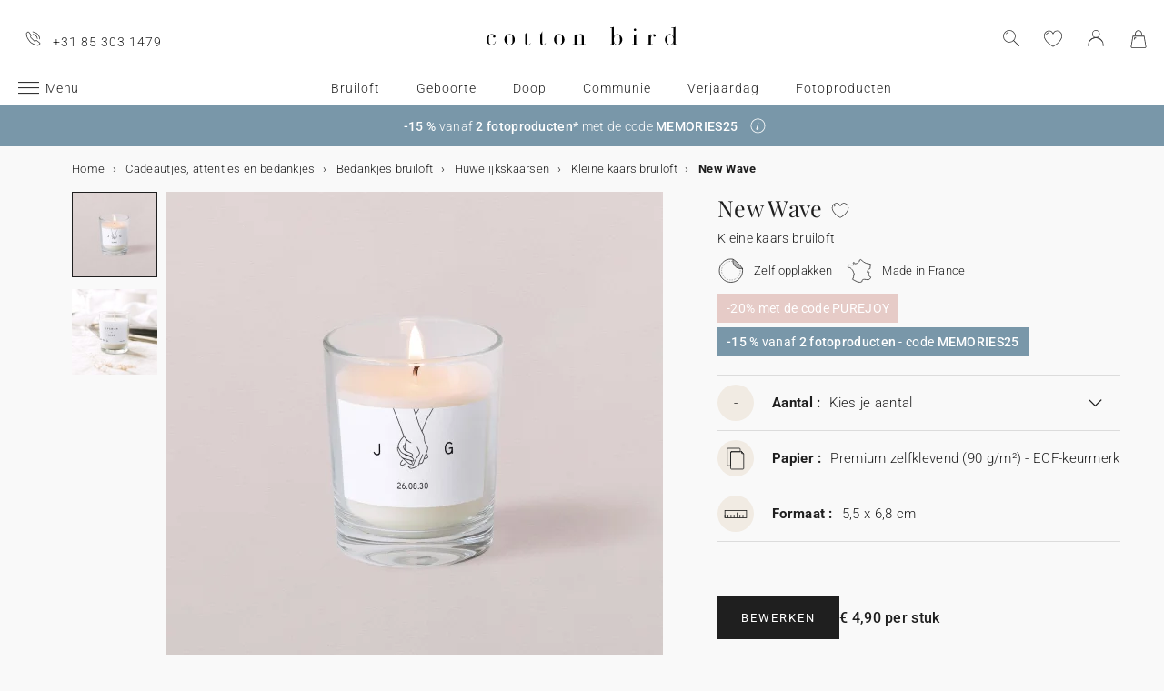

--- FILE ---
content_type: text/html; charset=UTF-8
request_url: https://www.cottonbird.nl/p/mce50-1001-new-wave
body_size: 49077
content:


<!DOCTYPE html>
<html lang="nl" data-country_code="nl" data-channel_code="cb_nl" class="cb" data-nosto_search_is_enabled="1">
<head>

    <script>
        window.dataLayer = window.dataLayer || [];
        function gtag(){dataLayer.push(arguments);}
    </script>

                                                                <!-- Google Tag Manager -->
        <script>
            (function(w,d,s,l,i){w[l]=w[l]||[];w[l].push({'gtm.start':
                    new Date().getTime(),event:'gtm.js'});var f=d.getElementsByTagName(s)[0],
                j=d.createElement(s),dl=l!='dataLayer'?'&l='+l:'';j.async=true;j.src=
                'https://msr.cottonbird.nl/tag-management'+dl;f.parentNode.insertBefore(j,f);
            })(window,document,'script','dataLayer','GTM-MQVNZ5V');
        </script>
        <!-- End Google Tag Manager -->
    
            <meta name="google-site-verification" content="V0l8frYwLYCMykE-N_J_0AHbYoHXxVMk0GWp818dsFw" />
    
            <meta name="facebook-domain-verification" content="oynmb9cpxlc1tbf4app7ss3lcjj2t1" />
    
            <meta name="p:domain_verify" content="1a38b8930d667737e597472e0d95662a"/>
    
    
    <meta charset="utf-8">
    <meta name="turbo-visit-control" content="reload">
    <meta name="turbo-prefetch" content="false">
    <meta http-equiv="X-UA-Compatible" content="IE=edge">
    <meta content="width=device-width, initial-scale=1, maximum-scale=2" name="viewport">

        <title>
            Kleine kaars bruiloft  New Wave - Bedankjes | Cotton Bird
    </title>

    <meta name="description" content="Personaliseer je New Wave Kleine kaars bruiloft en geef een uniek cadeau mee aan je gasten! Exclusieve designs, bedacht en gedrukt in Frankrijk."/>

        
    <link rel="canonical" href="https://www.cottonbird.nl/p/mce50-1001-new-wave" />

    
    
    <meta property="og:url"         content="https://www.cottonbird.nl/p/mce50-1001-new-wave?_channel_code=CB_FR" />
<meta property="og:title"       content="New Wave" />
<meta property="og:description" content="" />
<meta property="og:image"       content="/media/cache/sylius_shop_product_large_thumbnail/be/62/38fc8162308abd6c5b3937b8b3fb.jpg" />
<meta property="og:type"        content="product">
<meta property="fb:app_id"      content="265033386862665" />

    <meta name="theme-color" content="#ffffff"/>

            <link rel="apple-touch-icon" href="/apple-touch-icon.png" />
        <link rel="manifest" href="/site.webmanifest" />
    
            <!--[if lt IE 9]>
        <script src="https://oss.maxcdn.com/html5shiv/3.7.3/html5shiv.min.js"></script>
        <script src="https://oss.maxcdn.com/respond/1.4.2/respond.min.js"></script>
        <![endif]-->

        <link rel="stylesheet" href="/build/shop-entry.8c236cd7.css">
    
    
    
    

    <script src="/build/turbo-entry.8e9818d0.js" defer></script>
</head>

<body class="">
    <!-- Google Tag Manager (noscript) -->
    <noscript>
                    <iframe src="https://www.googletagmanager.com/ns.html?id=GTM-MQVNZ5V" height="0" width="0" style="display:none;visibility:hidden"></iframe>
            </noscript>
    <!-- End Google Tag Manager (noscript) -->
    <script>
        if (typeof jQuery === 'undefined') {
            let script = document.createElement('script');
            script.src = 'https://code.jquery.com/jquery-3.4.1.min.js';
            document.getElementsByTagName('head')[0].appendChild(script);
        }
    </script>




    <!-- MENU MOBILE V1 -->
    <aside class="hamburger-menu__wrapper">
        <div class="hamburger-menu__backdrop"></div>
        <div class="hamburger-menu__container">
            <div class="hamburger-menu">
                <div class="hamburger-menu__content hamburger-slide">
                    <ul class="hamburger-list--lvl1" data-hamburger-level="1"></ul>
                </div>
                <div class="hamburger-slide">
                    <ul class="hamburger-list--lvl2" data-hamburger-level="2"></ul>
                </div>
                <div class="hamburger-slide">
                    <ul class="hamburger-list--lvl3" data-hamburger-level="3"></ul>
                </div>
            </div>
        </div>
    </aside>
    <!-- END MENU MOBILE V1 -->

    

        
<header class="header">
    <div class="header-container">
        <div class="header-wrapper">
            <div class="header-content container-fluid">
                <div class="header-info">
                                                                <span class="header-phone u-hidden-small u-hidden-medium">+31 85 303 1479</span>
                                    </div>

                <div class="site-logo align-center">
                    <a href="/" class="logo" title="Terug naar de Cotton Bird home page">
                        <img src="/build/img/header/cottonbird.svg" alt="Cotton Bird - sweet paper for tender moments" width="255" height="61">
                    </a>
                </div>
            </div>
        </div>
    </div>
</header>
<div id="main-navigation--position"></div>

<section class="main-navigation">
    <div class="main-navigation-container">
            <div class="utility-nav">
        <div>
            <div>
                <div class="utility-nav__item utility-nav__item--menu">
                    <a class="utility-nav__item--menu-container">
                        <div class="utility-nav__item--menu-inner"></div>
                    </a>
                </div>
                <div class="utility-nav__item utility-nav__item--logo">
                    <a href="/" title="Terug naar de Cotton Bird home page">
                        <img src="/build/img/header/cottonbird-mobile.svg" alt="Cotton Bird - sweet paper for tender moments" width="57" height="24">
                    </a>
                </div>
            </div>
            <div>
                <div class="utility-nav__item utility-nav__item--search">
                    <img class="js-search" src="/build/img/icon/search-2020_1.svg" alt="Zoeken" width="24" height="24">
                    <div class="search__overlay"></div>
                    <div class="search__container">
                        <div class="search-widget">
                            <div class="search__form-container">
                                <form role="search" class="search__form" novalidate="">
                                    <input type="search" placeholder="Zoeken" class="search__input js-search-input">
                                    <img src="/build/img/icon/search-reset.svg" alt="" width="26" height="26" class="search--clear js-search-clear u-hidden">
                                </form>
                            </div>
                            <div class="search__hits"></div>
                        </div>
                        <img class="js-search-close search-widget--close" src="/build/img/icon/close-01.svg" alt="De zoekbalk sluiten" width="24" height="24">
                    </div>
                </div>
                                    <div class="utility-nav__item utility-nav__item--contact u-hidden-large u-hidden-huge">
                        <a href="tel:+31 85 303 1479">
                            <img src="/build/img/icon/phone.svg" alt="Wishlist" width="24" height="24">
                        </a>
                    </div>
                
                <div class="utility-nav__item utility-nav__item--contact  u-hidden-small ">
                    <turbo-frame id="utility-nav-wishlist" src="/_partial/utility-nav-wishlist?parent_path=/p/mce50-1001-new-wave">
                        <img src="/build/img/icon/is-fav-off.svg" alt="Wishlist" width="24" height="24">
                    </turbo-frame>
                </div>

                <div class="utility-nav__item utility-nav__item--profile">
                    <turbo-frame id="utility-nav-account" src="/_partial/utility-nav-account?parent_path=/p/mce50-1001-new-wave">
                        <a class="header-login__cta" href="/login" data-title="Inloggen" data-redirection="/p/mce50-1001-new-wave" data-zone="header">
                            <img src="/build/img/icon/account-notlogged.svg" alt="Inloggen" width="24" height="24">
                        </a>
                    </turbo-frame>
                </div>

                <div class="utility-nav__item utility-nav__item--cart">
                    <div class="utility-nav__item--cart-icon-zoning"></div>
                </div>
            </div>
        </div>
    </div>

        <div class="primary-nav-wrapper">
            <div>
                
<nav class="js-main-navigation">
    <div class="item-burger--menu">
        <a class="item-burger--menu-container">
            <div class="item-burger--menu-inner"></div>
            <div class="item-burger--menu-label">Menu</div>
        </a>
    </div>
                    <ul class="c-primary-nav" data-code="nl-menu-univers">
                                                    <li class="c-primary-nav__item" data-slug="menu-item--1198">
                
                        <span class="atc c-primary-nav__link   " data-atc="L2JydWlsb2Z0" data-slug="menu-item--1198" >Bruiloft</span>
            
    </li>

                                                                    <li class="c-primary-nav__item" data-slug="menu-item--1258">
                
                        <span class="atc c-primary-nav__link   " data-atc="L2dlYm9vcnRl" data-slug="menu-item--1258" >Geboorte</span>
            
    </li>

                                                                    <li class="c-primary-nav__item" data-slug="menu-item--121">
                
            <a class="c-primary-nav__link   " href="/doop" data-slug="menu-item--121" >Doop</a>
    
    </li>

                                                                    <li class="c-primary-nav__item" data-slug="menu-item--122">
                
            <a class="c-primary-nav__link   " href="/communie" data-slug="menu-item--122" >Communie</a>
    
    </li>

                                                                    <li class="c-primary-nav__item" data-slug="menu-item--1710">
                
                        <span class="atc c-primary-nav__link   " data-atc="L2tpbmRlcnZlcmphYXJkYWc=" data-slug="menu-item--1710" >Verjaardag</span>
            
    </li>

                                                                    <li class="c-primary-nav__item" data-slug="menu-item--2049">
                
                        <span class="atc c-primary-nav__link   " data-atc="L2ZvdG8=" data-slug="menu-item--2049" >Fotoproducten</span>
            
    </li>

                                                                                                                                                                                                        </nav>
            </div>
        </div>

    </div>
</section>
<section>
    <div class="banner-slider">
        <div class="banner-bar align-center">
                                            <div>
                <div class="banner-bar__summary" style="background-color: #7997a9;">
                    <div>
                                                <div class="banner-bar__body">
                            <strong>-15 %</strong> vanaf <strong>2 fotoproducten*</strong> met de code <strong>MEMORIES25</strong>
                        </div>
                                                    <div class="banner-bar__info">
                                <a role="button" aria-label="Meer weten" data-toggle="info" data-target="#banner-bar--collapse-1" aria-expanded="false"></a>
                            </div>
                                            </div>
                </div>
                                    <div class="banner-bar__content" id="banner-bar--collapse-1">
                        <div class="container">
                            <p>*-15 % vanaf 2 fotoproducten geldig tot en met 31-01-2026 met de code MEMORIES25, in te voeren in je winkelmandje bij het plaatsen van de bestelling. Geldig op fotoboeken, kalenders, gepersonaliseerde lijsten, fotoafdrukken, decoratieposters en apothekerskaarsen. Exclusief opties, verzendkosten, cadeaubonnen en wegwerpcamera&rsquo;s. Niet combineerbaar met andere lopende promoties.</p>
                        </div>
                    </div>
                            </div>
                </div>
    </div>
</section>





<section class="aside-navigation-container">
    <div class="aside-navigation">
        <div>
            <nav>
                <ul>
                    
                            <li>
                                                                                     <a href="/kerst" class=" u-bold"
                                                
                    >☆ Kerstcollectie</a>
                             </li>
                                <li>
                                                                                     <a href="/gratis-proefpakket" class=" u-bold"
                                                
                    >Gratis proefdrukken</a>
                             </li>
                                <li>
                                                                                     <a href="https://www.cottonbird.nl/p/gc01-4247-m-cadeaubon" class=" u-bold"
                                                
                    >Cadeaubon</a>
                             </li>
                                <li>
                                                                                     <span class="menu-item  " href=""
                                                
                    >Alle evenementen</span>
                        <ul>
        <li>
            <span class="back">Alle evenementen</span>
        </li>
                                                                                    <li>
                                            <span class="menu-item  "
                                                        
                        >Trouwen</span>
                            <ul>
        <li>
            <span class="back">Trouwen</span>
        </li>
                                                                                    <li>
                                            <span  class="  atc"
                            data-atc="L2thYXJ0ZW4vYnJ1aWxvZnQtdWl0bm9kaWdpbmc="                            
                        >Trouwkaarten</span >
                                    </li>
                                                                                                <li>
                                            <span  class="  atc"
                            data-atc="L2thYXJ0ZW4vYnJ1aWxvZnQtYmVkYW5ra2FhcnRlbg=="                            
                        >Bedankkaarten</span >
                                    </li>
                                                                                                <li>
                                            <span  class="  atc"
                            data-atc="L2thYXJ0ZW4vYnJ1aWxvZnQtc2F2ZS10aGUtZGF0ZQ=="                            
                        >Save the date</span >
                                    </li>
                                                                                                <li>
                                            <span class="menu-item  "
                                                        
                        >Meer voor de trouwkaart</span>
                            <ul>
        <li>
            <span class="back">Meer voor de trouwkaart</span>
        </li>
                                                                                    <li>
                                            <span  class="  atc"
                            data-atc="L2FjY2Vzc29pcmVzL3N0aWNrZXJzL3Ryb3V3ZW4="                            
                        >Sluitzegels trouwkaart</span >
                                    </li>
                                                                                                <li>
                                            <span  class="  atc"
                            data-atc="L2FjY2Vzc29pcmVzL2xhYmVscy90cm91d2VuLWFkcmVzZXRpa2V0LWVudmVsb3A="                            
                        >Adresstickers trouwkaart</span >
                                    </li>
                                                                                                <li>
                                            <span  class="  atc"
                            data-atc="L2thYXJ0ZW4vYnJ1aWxvZnQtaW5sZWdrYWFydA=="                            
                        >Extra uitnodigingskaartje</span >
                                    </li>
                                                                                                <li>
                                            <span  class="  atc"
                            data-atc="L2thYXJ0ZW4vYnJ1aWxvZnQtcnN2cC1rYWFydA=="                            
                        >RSVP kaart</span >
                                    </li>
                        </ul>

                                    </li>
                                                                                                <li>
                                            <span class="menu-item  "
                                                        
                        >Decoratie</span>
                            <ul>
        <li>
            <span class="back">Decoratie</span>
        </li>
                                                                                    <li>
                                            <span  class=" u-bold atc"
                            data-atc="L2RlY29yYXRpZS9icnVpbG9mdA=="                            
                        >Alle trouwdecortie bekijken</span >
                                    </li>
                                                                                                <li>
                                            <span  class="  atc"
                            data-atc="L2RlY29yYXRpZS9icnVpbG9mdC9nYXN0ZW5ib2Vr"                            
                        >Gastenboek</span >
                                    </li>
                                                                                                <li>
                                            <span  class="  atc"
                            data-atc="L2RlY29yYXRpZS9icnVpbG9mdC9taXNib2Vr"                            
                        >Misboekje / Liturgie</span >
                                    </li>
                                                                                                <li>
                                            <span  class="  atc"
                            data-atc="L2RlY29yYXRpZS9icnVpbG9mdC90cm91d2JvcmQ="                            
                        >Bruiloft bord</span >
                                    </li>
                                                                                                <li>
                                            <span  class="  atc"
                            data-atc="L2RlY29yYXRpZS9icnVpbG9mdC9wcm9ncmFtbWF3YWFpZXI="                            
                        >Programmawaaiers</span >
                                    </li>
                                                                                                <li>
                                            <span  class="  atc"
                            data-atc="L2RlY29yYXRpZS9icnVpbG9mdC9jb25mZXR0aS1ob29ybnRqZQ=="                            
                        >Confettihoorntjes</span >
                                    </li>
                                                                                                <li>
                                            <span  class="  atc"
                            data-atc="L2RlY29yYXRpZS9icnVpbG9mdC9zbGluZ2Vy"                            
                        >Slingers</span >
                                    </li>
                                                                                                                    <li>
                                            <span  class="  atc"
                            data-atc="L2ZvdG8vd2Vnd2VycGNhbWVyYQ=="                            
                        >Sticker voor wegwerpcamera</span >
                                    </li>
                        </ul>

                                    </li>
                                                                                                <li>
                                            <span class="menu-item  "
                                                        
                        >Tafel</span>
                            <ul>
        <li>
            <span class="back">Tafel</span>
        </li>
                                                                                    <li>
                                            <span  class="  atc"
                            data-atc="L2RlY29yYXRpZS9icnVpbG9mdC90YWZlbA=="                            
                        >Alles voor de tafels</span >
                                    </li>
                                                                                                <li>
                                            <span  class="  atc"
                            data-atc="L2RlY29yYXRpZS9icnVpbG9mdC90YWZlbC9tZW51a2FhcnQ="                            
                        >Menukaart</span >
                                    </li>
                                                                                                <li>
                                            <span  class="  atc"
                            data-atc="L2RlY29yYXRpZS9icnVpbG9mdC90YWZlbC9uYWFta2FhcnQ="                            
                        >Naamkaartjes</span >
                                    </li>
                                                                                                <li>
                                            <span  class="  atc"
                            data-atc="L2RlY29yYXRpZS9icnVpbG9mdC90YWZlbC90YWZlbHBsYW4="                            
                        >Tafelplan</span >
                                    </li>
                                                                                                <li>
                                            <span  class="  atc"
                            data-atc="L2RlY29yYXRpZS9icnVpbG9mdC90YWZlbC90YWZlbG51bW1lcg=="                            
                        >Tafelnummers</span >
                                    </li>
                                                                                                <li>
                                            <span  class="  atc"
                            data-atc="L2RlY29yYXRpZS9icnVpbG9mdC90YWZlbC9mbGVzZXRpa2V0"                            
                        >Flesetiketten</span >
                                    </li>
                                                                                                <li>
                                            <span  class="  atc"
                            data-atc="L2RlY29yYXRpZS9icnVpbG9mdC92dXVyd2Vyay1zdGVycmV0amVzLWV0aWtldA=="                            
                        >Vuurwerk etiketten</span >
                                    </li>
                        </ul>

                                    </li>
                                                                                                <li>
                                            <span class="menu-item  "
                                                        
                        >Trouwbedankjes</span>
                            <ul>
        <li>
            <span class="back">Trouwbedankjes</span>
        </li>
                                                                                    <li>
                                            <span  class=" u-bold atc"
                            data-atc="L2NhZGVhdXRqZXMvYmVkYW5ramUtYnJ1aWxvZnQ="                            
                        >Alle trouwbedankjes bekijken</span >
                                    </li>
                                                                                                <li>
                                            <span  class="  atc"
                            data-atc="L2NhZGVhdXRqZXMvYmVkYW5ramUtYnJ1aWxvZnQva29la2plc2Rvb3NqZQ=="                            
                        >Koekjesdoosje</span >
                                    </li>
                                                                                                <li>
                                            <span  class="  atc"
                            data-atc="L2NhZGVhdXRqZXMvYmVkYW5ramUtYnJ1aWxvZnQvdmVycmFzc2luZ3Nkb29zamU="                            
                        >Verrassingsdoosje</span >
                                    </li>
                                                                                                <li>
                                            <span  class="  atc"
                            data-atc="L2NhZGVhdXRqZXMvYmVkYW5ramUtYnJ1aWxvZnQva2FhcnNlbg=="                            
                        >Kaarsen</span >
                                    </li>
                                                                                                <li>
                                            <span  class="  atc"
                            data-atc="L2FjY2Vzc29pcmVzL2xhYmVscy90cm91d2Vu"                            
                        >Cadeaulabel</span >
                                    </li>
                                                                                                <li>
                                            <span  class="  atc"
                            data-atc="L2NhZGVhdXRqZXMvYmVkYW5ramUtYnJ1aWxvZnQvZHJvb2dibG9lbS1ib2VrZXQ="                            
                        >Droogbloem boeketje</span >
                                    </li>
                        </ul>

                                    </li>
                                                                                                <li>
                                            <span  class="  atc"
                            data-atc="aHR0cHM6Ly93d3cuY290dG9uYmlyZC5ubC9mb3RvL2ZvdG9ib2VrL2ZpbHRlci90aGVtYS1icnVpbG9mdA=="                            
                        >Trouwalbum</span >
                                    </li>
                                                                                                <li>
                                            <span class="menu-item  "
                                                        
                        >Samenwerkingen</span>
                            <ul>
        <li>
            <span class="back">Samenwerkingen</span>
        </li>
                                                                                    <li>
                                            <span  class="  atc"
                            data-atc="L2hlbGVuYS1zb3ViZXlyYW5kLXgtY290dG9uLWJpcmQ="                            
                        >Cotton Bird x Helena Soubeyrand</span >
                                    </li>
                                                                                                <li>
                                            <span  class="  atc"
                            data-atc="L2thYXJ0ZW4vYnJ1aWxvZnQtdWl0bm9kaWdpbmcvZmlsdGVyL3NhbWVud2Vya2luZy1oZXJiYXJpdW0="                            
                        >Cotton Bird x Herbarium</span >
                                    </li>
                                                                                                <li>
                                            <span  class="  atc"
                            data-atc="L2thYXJ0ZW4vYnJ1aWxvZnQtdWl0bm9kaWdpbmcvZmlsdGVyL3NhbWVud2Vya2luZy1sZWF1YmxldWU="                            
                        >Cotton Bird x leaubleu</span >
                                    </li>
                        </ul>

                                    </li>
                        </ul>

                                    </li>
                                                                                                <li>
                                            <span class="menu-item  "
                                                        
                        >Geboorte</span>
                            <ul>
        <li>
            <span class="back">Geboorte</span>
        </li>
                                                                                    <li>
                                            <span  class="  atc"
                            data-atc="L2thYXJ0ZW4vZ2Vib29ydGU="                            
                        >Geboortekaartjes</span >
                                    </li>
                                                                                                <li>
                                            <span class="menu-item  "
                                                        
                        >Meer voor het geboortekaartje</span>
                            <ul>
        <li>
            <span class="back">Meer voor het geboortekaartje</span>
        </li>
                                                                                    <li>
                                            <span  class="  atc"
                            data-atc="L2FjY2Vzc29pcmVzL3N0aWNrZXJzL2dlYm9vcnRl"                            
                        >Geboortestickers</span >
                                    </li>
                                                                                                <li>
                                            <span  class="  atc"
                            data-atc="L2thYXJ0ZW4vZ2Vib29ydGUtaGFuZGdlc2NocmV2ZW4ta2FhcnQ="                            
                        >Handgeschreven kaartjes</span >
                                    </li>
                                                                                                <li>
                                            <span  class="  atc"
                            data-atc="L2FjY2Vzc29pcmVzL2xpbnRqZXM="                            
                        >Lintjes</span >
                                    </li>
                                                                                                <li>
                                            <span  class="  atc"
                            data-atc="L2FjY2Vzc29pcmVzL2Ryb29nYmxvZW1lbg=="                            
                        >Droogbloemen</span >
                                    </li>
                                                                                                <li>
                                            <span  class="  atc"
                            data-atc="L2FjY2Vzc29pcmVzL2xha3plZ2Vscw=="                            
                        >Lakzegels</span >
                                    </li>
                        </ul>

                                    </li>
                                                                                                <li>
                                            <span class="menu-item  "
                                                        
                        >Kraamvisite bedankjes</span>
                            <ul>
        <li>
            <span class="back">Kraamvisite bedankjes</span>
        </li>
                                                                                    <li>
                                            <span  class="  atc"
                            data-atc="L2NhZGVhdXRqZXMva3JhYW1jYWRlYXUvZ2Vib29ydGViZWRhbmtqZS9rYWFyc2Vu"                            
                        >Kaarsen</span >
                                    </li>
                                                                                                <li>
                                            <span  class="  atc"
                            data-atc="L2NhZGVhdXRqZXMva3JhYW1jYWRlYXUvZ2Vib29ydGViZWRhbmtqZS9rb2VramVzZG9vc2pl"                            
                        >Koekjesdoosje</span >
                                    </li>
                                                                                                <li>
                                            <span  class="  atc"
                            data-atc="L2NhZGVhdXRqZXMva3JhYW1jYWRlYXUvZ2Vib29ydGViZWRhbmtqZS92ZXJyYXNzaW5nc2Rvb3NqZQ=="                            
                        >Verrassingsdoosje</span >
                                    </li>
                                                                                                <li>
                                            <span  class="  atc"
                            data-atc="L2FjY2Vzc29pcmVzL2xhYmVscy9nZWJvb3J0ZQ=="                            
                        >Cadeaulabel</span >
                                    </li>
                        </ul>

                                    </li>
                                                                                                <li>
                                            <span class="menu-item  "
                                                        
                        >Decoratie en geboortecadeaus</span>
                            <ul>
        <li>
            <span class="back">Decoratie en geboortecadeaus</span>
        </li>
                                                                                    <li>
                                            <span  class=" u-bold atc"
                            data-atc="L2RlY29yYXRpZS9raW5k"                            
                        >Alle decoratie bekijken</span >
                                    </li>
                                                                                                <li>
                                            <span  class="  atc"
                            data-atc="L2RlY29yYXRpZS9raW5kL2dyb2VpbWV0ZXI="                            
                        >Groeimeters</span >
                                    </li>
                                                                                                <li>
                                            <span  class="  atc"
                            data-atc="L2RlY29yYXRpZS9raW5kL2JhYnlwb3N0ZXI="                            
                        >Poster van je baby</span >
                                    </li>
                                                                                                <li>
                                            <span  class="  atc"
                            data-atc="L2RlY29yYXRpZS9raW5kL2dlYm9vcnRlcG9zdGVy"                            
                        >Poster van je geboortekaart</span >
                                    </li>
                                                                                                <li>
                                            <span  class="  atc"
                            data-atc="L2RlY29yYXRpZS9pbnRlcmlldXIvcG9zdGVycy9maWx0ZXIvc3Rpamwta2luZA=="                            
                        >Posters met illustraties</span >
                                    </li>
                        </ul>

                                    </li>
                                                                                                <li>
                                            <span class="menu-item  "
                                                        
                        >Mijlpaalkaarten</span>
                            <ul>
        <li>
            <span class="back">Mijlpaalkaarten</span>
        </li>
                                                                                    <li>
                                            <span  class="  atc"
                            data-atc="L2NhZGVhdXRqZXMva3JhYW1jYWRlYXUvbWlqbHBhYWxrYWFydGVuL3p3YW5nZXJzaGFw"                            
                        >Zwangerschapskaarten</span >
                                    </li>
                                                                                                <li>
                                            <span  class="  atc"
                            data-atc="L2NhZGVhdXRqZXMva3JhYW1jYWRlYXUvbWlqbHBhYWxrYWFydGVuL2VlcnN0ZS1qYWFy"                            
                        >Baby&#039;s eerste jaar kaarten</span >
                                    </li>
                                                                                                <li>
                                            <span  class="  atc"
                            data-atc="L2NhZGVhdXRqZXMva3JhYW1jYWRlYXUvbWlqbHBhYWxrYWFydGVuL2VlcnN0ZS1rZWVy"                            
                        >Baby&#039;s eerste keer kaarten</span >
                                    </li>
                        </ul>

                                    </li>
                                                                                                <li>
                                            <span  class="  atc"
                            data-atc="L2dlYm9vcnRlL2JhYnlib3JyZWwtZW4ta3JhYW1mZWVzdA=="                            
                        >Babyborrel en kraamfeest</span >
                                    </li>
                                                                                                <li>
                                            <span  class="  atc"
                            data-atc="aHR0cHM6Ly93d3cuY290dG9uYmlyZC5ubC9mb3RvL2ZvdG9ib2VrL2ZpbHRlci90aGVtYS1nZWJvb3J0ZQ=="                            
                        >Babyboek</span >
                                    </li>
                                                                                                <li>
                                            <span  class="  atc"
                            data-atc="L2thYXJ0ZW4vZ2Vib29ydGUtYmVkYW5ra2FhcnRlbg=="                            
                        >Bedankkaarten</span >
                                    </li>
                                                                                                <li>
                                            <span class="menu-item  "
                                                        
                        >Samenwerkingen</span>
                            <ul>
        <li>
            <span class="back">Samenwerkingen</span>
        </li>
                                                                                    <li>
                                            <span  class="  atc"
                            data-atc="L2hlbGVuYS1zb3ViZXlyYW5kLXgtY290dG9uLWJpcmQ="                            
                        >Helena Soubeyrand x Cotton Bird</span >
                                    </li>
                                                                                                <li>
                                            <span  class="  atc"
                            data-atc="L2dlYm9vcnRla2FhcnRqZXMvY290dG9uLWJpcmQteC1sb3Vpc2UtbWlzaGE="                            
                        >Louise Misha x Cotton Bird</span >
                                    </li>
                                                                                                <li>
                                            <span  class="  atc"
                            data-atc="L2thYXJ0ZW4vZ2Vib29ydGUvZmlsdGVyL3NhbWVud2Vya2luZy1tb3VsaW4tcm90eQ=="                            
                        >Moulin Roty x Cotton Bird</span >
                                    </li>
                                                                                                <li>
                                            <span  class="  atc"
                            data-atc="L2dlYm9vcnRla2FhcnRqZXMvY290dG9uLWJpcmQteC1tYWluLXNhdXZhZ2U="                            
                        >Main sauvage x Cotton Bird</span >
                                    </li>
                                                                                                <li>
                                            <span  class="  atc"
                            data-atc="L2thYXJ0ZW4vZ2Vib29ydGUvZmlsdGVyL3NhbWVud2Vya2luZy1tdWMtbXVj"                            
                        >muc muc x Cotton Bird</span >
                                    </li>
                                                                                                <li>
                                            <a href="/geboortekaartjes/cotton-bird-x-gamin-gamine"  class=" "
                                                        
                        >Gamin Gamine x Cotton Bird</a >
                                    </li>
                        </ul>

                                    </li>
                        </ul>

                                    </li>
                                                                                                <li>
                                            <span class="menu-item  "
                                                        
                        >Verjaardag</span>
                            <ul>
        <li>
            <span class="back">Verjaardag</span>
        </li>
                                                                                    <li>
                                            <span  class=" u-bold atc"
                            data-atc="L2thYXJ0ZW4vdmVyamFhcmRhZy11aXRub2RpZ2luZw=="                            
                        >Uitnodigingen verjaardagsfeestje</span >
                                    </li>
                                                                                                <li>
                                            <span class="menu-item  "
                                                        
                        >Verjaardagsversiering</span>
                            <ul>
        <li>
            <span class="back">Verjaardagsversiering</span>
        </li>
                                                                                    <li>
                                            <span  class="  atc"
                            data-atc="L2FjY2Vzc29pcmVzL3N0aWNrZXJzL3ZlcmphYXJkYWc="                            
                        >Stickers</span >
                                    </li>
                                                                                                <li>
                                            <span  class="  atc"
                            data-atc="L2RlY29yYXRpZS92ZXJqYWFyZGFnLXZlcnNpZXJpbmcvc2xpbmdlcg=="                            
                        >Slingers</span >
                                    </li>
                                                                                                <li>
                                            <span  class="  atc"
                            data-atc="L2RlY29yYXRpZS92ZXJqYWFyZGFnLXZlcnNpZXJpbmcvdGFhcnR0b3BwZXI="                            
                        >Taarttoppers</span >
                                    </li>
                                                                                                <li>
                                            <span  class="  atc"
                            data-atc="L2RlY29yYXRpZS92ZXJqYWFyZGFnLXZlcnNpZXJpbmcvdGFmZWwvYmVrZXI="                            
                        >Papieren bekers</span >
                                    </li>
                                                                                                <li>
                                            <span  class="  atc"
                            data-atc="L2RlY29yYXRpZS92ZXJqYWFyZGFnLXZlcnNpZXJpbmcvdGFmZWwvcGxhY2VtYXQ="                            
                        >Placemats</span >
                                    </li>
                                                                                                <li>
                                            <span  class="  atc"
                            data-atc="L2RlY29yYXRpZS92ZXJqYWFyZGFnLXZlcnNpZXJpbmcvdGFmZWwvc2VydmV0cmluZw=="                            
                        >Servetringen</span >
                                    </li>
                        </ul>

                                    </li>
                                                                                                <li>
                                            <span class="menu-item  "
                                                        
                        >Traktaties</span>
                            <ul>
        <li>
            <span class="back">Traktaties</span>
        </li>
                                                                                    <li>
                                            <span  class="  atc"
                            data-atc="L2NhZGVhdXRqZXMvdmVyamFhcmRhZy10cmFrdGF0aWUvc25vZXB6YWtqZQ=="                            
                        >Snoepzakjes</span >
                                    </li>
                                                                                                <li>
                                            <span  class="  atc"
                            data-atc="L2NhZGVhdXRqZXMvdmVyamFhcmRhZy10cmFrdGF0aWUvdmVycmFzc2luZ3Nkb29zamU="                            
                        >Verrassingsdoosje</span >
                                    </li>
                                                                                                <li>
                                            <span  class="  atc"
                            data-atc="L2NhZGVhdXRqZXMvdmVyamFhcmRhZy10cmFrdGF0aWUva29la2plc2Rvb3NqZQ=="                            
                        >Koekjesdoosje</span >
                                    </li>
                                                                                                <li>
                                            <span  class="  atc"
                            data-atc="L2FjY2Vzc29pcmVzL2xhYmVscy92ZXJqYWFyZGFnc2xhYmVsdGpl"                            
                        >Labeltjes</span >
                                    </li>
                        </ul>

                                    </li>
                        </ul>

                                    </li>
                                                                                                <li>
                                            <span class="menu-item  "
                                                        
                        >Kerstmis</span>
                            <ul>
        <li>
            <span class="back">Kerstmis</span>
        </li>
                                                                                    <li>
                                            <a href="/kerst"  class=" "
                                                        
                        >Bekijk de volledige kerstcollectie</a >
                                    </li>
                                                                                                <li>
                                            <span  class="  atc"
                            data-atc="L2thYXJ0ZW4va2Vyc3RrYWFydGVu"                            
                        >Kerstkaarten</span >
                                    </li>
                                                                                                <li>
                                            <span class="menu-item  "
                                                        
                        >Kalenders</span>
                            <ul>
        <li>
            <span class="back">Kalenders</span>
        </li>
                                                                                    <li>
                                            <span  class="  atc"
                            data-atc="L2thbGVuZGVycy9hZHZlbnRza2FsZW5kZXIvZm90bw=="                            
                        >Adventskalender</span >
                                    </li>
                                                                                                <li>
                                            <span  class="  atc"
                            data-atc="L2thbGVuZGVycy9mb3Rva2FsZW5kZXIvc3BpcmFhbC1rYWxlbmRlcg=="                            
                        >Wandkalender</span >
                                    </li>
                                                                                                <li>
                                            <span  class="  atc"
                            data-atc="L2thbGVuZGVycy9mb3Rva2FsZW5kZXIvbHVpa2thbGVuZGVy"                            
                        >Vouwkalender</span >
                                    </li>
                        </ul>

                                    </li>
                                                                                                <li>
                                            <span class="menu-item  "
                                                        
                        >Kerstcadeautjes</span>
                            <ul>
        <li>
            <span class="back">Kerstcadeautjes</span>
        </li>
                                                                                                        <li>
                                            <span  class="  atc"
                            data-atc="L25vdGl0aWVib2VramVz"                            
                        >Notitieboek</span >
                                    </li>
                                                                                                <li>
                                            <span  class="  atc"
                            data-atc="L2ZvdG8vZ2VwZXJzb25hbGlzZWVyZGUtZm90b2xpanN0"                            
                        >Gepersonaliseerde fotolijst</span >
                                    </li>
                                                                                                <li>
                                            <span  class="  atc"
                            data-atc="L2NhZGVhdXRqZXMva2Vyc3QvY2hvY29sYWRlcmVlcA=="                            
                        >Chocoladereep</span >
                                    </li>
                                                                                                <li>
                                            <span  class="  atc"
                            data-atc="L2NhZGVhdXRqZXMva2Vyc3Qva2FhcnNlbg=="                            
                        >Kaarsen</span >
                                    </li>
                                                                                                <li>
                                            <span  class="  atc"
                            data-atc="L2FjY2Vzc29pcmVzL2xhYmVscy9rZXJzdGxhYmVsdGpl"                            
                        >Cadeaulabel</span >
                                    </li>
                                                                                                <li>
                                            <span  class="  atc"
                            data-atc="L2FjY2Vzc29pcmVzL3N0aWNrZXJzL2tlcnN0"                            
                        >Stickers</span >
                                    </li>
                        </ul>

                                    </li>
                        </ul>

                                    </li>
                                                                                                <li>
                                            <span class="menu-item  "
                                                        
                        >Doop</span>
                            <ul>
        <li>
            <span class="back">Doop</span>
        </li>
                                                                                    <li>
                                            <span  class="  atc"
                            data-atc="L2thYXJ0ZW4vZG9vcC11aXRub2RpZ2luZw=="                            
                        >Doopkaarten</span >
                                    </li>
                                                                                                <li>
                                            <span class="menu-item  "
                                                        
                        >Meer voor de doopkaart</span>
                            <ul>
        <li>
            <span class="back">Meer voor de doopkaart</span>
        </li>
                                                                                    <li>
                                            <span  class="  atc"
                            data-atc="L2FjY2Vzc29pcmVzL3N0aWNrZXJzL2Rvb3A="                            
                        >Stickers</span >
                                    </li>
                                                                                                <li>
                                            <span  class="  atc"
                            data-atc="L2FjY2Vzc29pcmVzL2xpbnRqZXM="                            
                        >Lintjes</span >
                                    </li>
                                                                                                <li>
                                            <span  class="  atc"
                            data-atc="L2FjY2Vzc29pcmVzL2Ryb29nYmxvZW1lbg=="                            
                        >Droogbloemen</span >
                                    </li>
                        </ul>

                                    </li>
                                                                                                <li>
                                            <span  class="  atc"
                            data-atc="L2thYXJ0ZW4vZG9vcC1iZWRhbmtrYWFydGVu"                            
                        >Bedankkaarten</span >
                                    </li>
                                                                                                <li>
                                            <span class="menu-item  "
                                                        
                        >Bedankjes en ceremonie</span>
                            <ul>
        <li>
            <span class="back">Bedankjes en ceremonie</span>
        </li>
                                                                                    <li>
                                            <span  class="  atc"
                            data-atc="L2RlY29yYXRpZS9kb29wLXZlcnNpZXJpbmcvZ2FzdGVuYm9law=="                            
                        >Gastenboek</span >
                                    </li>
                                                                                                <li>
                                            <span  class="  atc"
                            data-atc="L2RlY29yYXRpZS9kb29wLXZlcnNpZXJpbmcvbWlzYm9law=="                            
                        >Misboekje / Liturgie</span >
                                    </li>
                                                                                                <li>
                                            <span  class="  atc"
                            data-atc="L2RlY29yYXRpZS9kb29wLXZlcnNpZXJpbmcvbWVudWthYXJ0"                            
                        >Menukaart</span >
                                    </li>
                                                                                                <li>
                                            <span  class="  atc"
                            data-atc="L2NhZGVhdXRqZXMvZG9vcC1iZWRhbmtqZS9rYWFyc2Vu"                            
                        >Kaarsen</span >
                                    </li>
                                                                                                <li>
                                            <span  class="  atc"
                            data-atc="L2NhZGVhdXRqZXMvZG9vcC1iZWRhbmtqZS9rb2VramVzZG9vc2pl"                            
                        >Koekjesdoosje</span >
                                    </li>
                                                                                                <li>
                                            <span  class="  atc"
                            data-atc="L2NhZGVhdXRqZXMvZG9vcC1iZWRhbmtqZS92ZXJyYXNzaW5nc2Rvb3NqZQ=="                            
                        >Verrassingsdoosje</span >
                                    </li>
                        </ul>

                                    </li>
                        </ul>

                                    </li>
                                                                                                <li>
                                            <span class="menu-item  "
                                                        
                        >Communie en lentefeest</span>
                            <ul>
        <li>
            <span class="back">Communie en lentefeest</span>
        </li>
                                                                                    <li>
                                            <span  class="  atc"
                            data-atc="L2thYXJ0ZW4vY29tbXVuaWUtdWl0bm9kaWdpbmc="                            
                        >Communie en lentefeest kaarten</span >
                                    </li>
                                                                                                <li>
                                            <span class="menu-item  "
                                                        
                        >Meer voor de communiekaart</span>
                            <ul>
        <li>
            <span class="back">Meer voor de communiekaart</span>
        </li>
                                                                                    <li>
                                            <span  class="  atc"
                            data-atc="L2FjY2Vzc29pcmVzL3N0aWNrZXJzL2NvbW11bmll"                            
                        >Stickers</span >
                                    </li>
                                                                                                <li>
                                            <span  class="  atc"
                            data-atc="L2FjY2Vzc29pcmVzL2xpbnRqZXM="                            
                        >Lintjes</span >
                                    </li>
                        </ul>

                                    </li>
                                                                                                <li>
                                            <span  class="  atc"
                            data-atc="L2thYXJ0ZW4vY29tbXVuaWUtYmVkYW5ra2FhcnRlbg=="                            
                        >Bedankkaarten</span >
                                    </li>
                                                                                                <li>
                                            <span class="menu-item  "
                                                        
                        >Bedankjes en ceremonie</span>
                            <ul>
        <li>
            <span class="back">Bedankjes en ceremonie</span>
        </li>
                                                                                    <li>
                                            <span  class="  atc"
                            data-atc="L2RlY29yYXRpZS9jb21tdW5pZS12ZXJzaWVyaW5nL2dhc3RlbmJvZWs="                            
                        >Gastenboek</span >
                                    </li>
                                                                                                <li>
                                            <span  class="  atc"
                            data-atc="L2RlY29yYXRpZS9jb21tdW5pZS12ZXJzaWVyaW5nL21lbnVrYWFydA=="                            
                        >Menukaart</span >
                                    </li>
                                                                                                <li>
                                            <span  class="  atc"
                            data-atc="L2NhZGVhdXRqZXMvY29tbXVuaWUtYmVkYW5ramUva2FhcnNlbg=="                            
                        >Kaarsen</span >
                                    </li>
                                                                                                <li>
                                            <span  class="  atc"
                            data-atc="L2RlY29yYXRpZS9jb21tdW5pZS12ZXJzaWVyaW5nL3Nub2VwemFramU="                            
                        >Snoepzakjes</span >
                                    </li>
                                                                                                <li>
                                            <span  class="  atc"
                            data-atc="L2NhZGVhdXRqZXMvY29tbXVuaWUtYmVkYW5ramUvdmVycmFzc2luZ3Nkb29zamU="                            
                        >Verrassingsdoosje</span >
                                    </li>
                                                                                                <li>
                                            <span  class="  atc"
                            data-atc="L2NhZGVhdXRqZXMvY29tbXVuaWUtYmVkYW5ramUvYm9la2VubGVnZ2Vy"                            
                        >Boekenlegger</span >
                                    </li>
                        </ul>

                                    </li>
                        </ul>

                                    </li>
                                                                                                                    <li>
                                            <span  class="  atc"
                            data-atc="L3ZhZGVyZGFn"                            
                        >Vaderdag</span >
                                    </li>
                        </ul>

                             </li>
                                <li>
                                                                                     <span class="menu-item  " href=""
                                                
                    >Kaarten</span>
                        <ul>
        <li>
            <span class="back">Kaarten</span>
        </li>
                                                                                    <li>
                                            <span  class=" u-bold atc"
                            data-atc="L2thYXJ0ZW4="                            
                        >Alle Kaarten</span >
                                    </li>
                                                                                                <li>
                                            <span class="menu-item  "
                                                        
                        >Trouwkaarten</span>
                            <ul>
        <li>
            <span class="back">Trouwkaarten</span>
        </li>
                                                                                    <li>
                                            <span  class="  atc"
                            data-atc="L2thYXJ0ZW4vYnJ1aWxvZnQtdWl0bm9kaWdpbmc="                            
                        >Uitnodiging</span >
                                    </li>
                                                                                                <li>
                                            <a href="https://www.cottonbird.nl/digitale/trouwkaart"  class=" "
                                                        
                        >Digitale trouwkaart</a >
                                    </li>
                                                                                                <li>
                                            <span  class="  atc"
                            data-atc="L2thYXJ0ZW4vYnJ1aWxvZnQtc2F2ZS10aGUtZGF0ZQ=="                            
                        >Save the date</span >
                                    </li>
                                                                                                <li>
                                            <span  class="  atc"
                            data-atc="L2thYXJ0ZW4vYnJ1aWxvZnQtaW5sZWdrYWFydA=="                            
                        >Inlegkaart trouwkaart</span >
                                    </li>
                                                                                                <li>
                                            <span  class="  atc"
                            data-atc="L2thYXJ0ZW4vYnJ1aWxvZnQtcnN2cC1rYWFydA=="                            
                        >Rsvp trouwkaart</span >
                                    </li>
                                                                                                <li>
                                            <span  class="  atc"
                            data-atc="L2thYXJ0ZW4vYnJ1aWxvZnQtYmVkYW5ra2FhcnRlbg=="                            
                        >Bedankkaarten</span >
                                    </li>
                                                                                                <li>
                                            <span  class="  atc"
                            data-atc="L2thYXJ0ZW4vYnJ1aWxvZnQtaHV3ZWxpamtzanViaWxldW0tdWl0bm9kaWdpbmc="                            
                        >Uitnodiging huwelijksjubileum</span >
                                    </li>
                                                                                                <li>
                                            <a href="https://www.cottonbird.nl/enveloppen-en-binnenkant-envelop"  class=" "
                                                        
                        >Enveloppen en binnenkant envelop</a >
                                    </li>
                        </ul>

                                    </li>
                                                                                                <li>
                                            <span class="menu-item  "
                                                        
                        >Geboortekaartjes</span>
                            <ul>
        <li>
            <span class="back">Geboortekaartjes</span>
        </li>
                                                                                    <li>
                                            <span  class="  atc"
                            data-atc="L2thYXJ0ZW4vZ2Vib29ydGU="                            
                        >Geboortekaartje</span >
                                    </li>
                                                                                                <li>
                                            <a href="https://www.cottonbird.nl/digitale/geboortekaart"  class=" "
                                                        
                        >Digitale geboortekaart</a >
                                    </li>
                                                                                                <li>
                                            <span  class="  atc"
                            data-atc="L2thYXJ0ZW4vZ2Vib29ydGUtaGFuZGdlc2NocmV2ZW4ta2FhcnQ="                            
                        >Handgeschreven kaart</span >
                                    </li>
                                                                                                <li>
                                            <span  class="  atc"
                            data-atc="L2thYXJ0ZW4vZ2Vib29ydGUtYmVkYW5ra2FhcnRlbg=="                            
                        >Bedankkaartje</span >
                                    </li>
                        </ul>

                                    </li>
                                                                                                <li>
                                            <span  class="  atc"
                            data-atc="L2thYXJ0ZW4vdmVyamFhcmRhZy11aXRub2RpZ2luZw=="                            
                        >Uitnodiging kinderfeestje</span >
                                    </li>
                                                                                                <li>
                                            <span  class="  atc"
                            data-atc="L2thYXJ0ZW4va2Vyc3RrYWFydGVu"                            
                        >Kerstkaarten</span >
                                    </li>
                                                                                                <li>
                                            <span class="menu-item  "
                                                        
                        >Doopkaarten</span>
                            <ul>
        <li>
            <span class="back">Doopkaarten</span>
        </li>
                                                                                    <li>
                                            <span  class="  atc"
                            data-atc="L2thYXJ0ZW4vZG9vcC11aXRub2RpZ2luZw=="                            
                        >Uitnodiging</span >
                                    </li>
                                                                                                <li>
                                            <a href="https://www.cottonbird.nl/digitale/doopkaart"  class=" "
                                                        
                        >Digitale doopkaart</a >
                                    </li>
                                                                                                <li>
                                            <span  class="  atc"
                            data-atc="L2thYXJ0ZW4vZG9vcC1iZWRhbmtrYWFydGVu"                            
                        >Bedankkaarten</span >
                                    </li>
                        </ul>

                                    </li>
                                                                                                <li>
                                            <span class="menu-item  "
                                                        
                        >Communiekaarten</span>
                            <ul>
        <li>
            <span class="back">Communiekaarten</span>
        </li>
                                                                                    <li>
                                            <span  class="  atc"
                            data-atc="L2thYXJ0ZW4vY29tbXVuaWUtdWl0bm9kaWdpbmc="                            
                        >Uitnodiging</span >
                                    </li>
                                                                                                <li>
                                            <a href="https://www.cottonbird.nl/digitale/communiekaart"  class=" "
                                                        
                        >Digitale communiekaart</a >
                                    </li>
                                                                                                <li>
                                            <span  class="  atc"
                            data-atc="L2thYXJ0ZW4vY29tbXVuaWUtYmVkYW5ra2FhcnRlbg=="                            
                        >Bedankkaarten</span >
                                    </li>
                        </ul>

                                    </li>
                                                                                                <li>
                                            <span  class="  atc"
                            data-atc="L2dyYXRpcy1wcm9lZnBha2tldA=="                            
                        >Proefdruk</span >
                                    </li>
                                                                                                <li>
                                            <span  class="  atc"
                            data-atc="L2FjY2Vzc29pcmVz"                            
                        >Accessoires</span >
                                    </li>
                                                                                                <li>
                                            <a href="https://www.birdpostal.com/nl"  class=" "
                                                        target="_blank"
                        >Digitale kaart</a >
                                    </li>
                        </ul>

                             </li>
                                <li>
                                                                                     <span class="menu-item  " href=""
                                                
                    >Decoratie</span>
                        <ul>
        <li>
            <span class="back">Decoratie</span>
        </li>
                                                                                    <li>
                                            <span class="menu-item  "
                                                        
                        >Bruiloft decoratie</span>
                            <ul>
        <li>
            <span class="back">Bruiloft decoratie</span>
        </li>
                                                                                    <li>
                                            <span  class=" u-bold atc"
                            data-atc="L2RlY29yYXRpZS9icnVpbG9mdA=="                            
                        >Alle bruiloft decoratie</span >
                                    </li>
                                                                                                <li>
                                            <span class="menu-item  "
                                                        
                        >Tafeldecoratie bruiloft</span>
                            <ul>
        <li>
            <span class="back">Tafeldecoratie bruiloft</span>
        </li>
                                                                                    <li>
                                            <span  class="  atc"
                            data-atc="L2RlY29yYXRpZS9icnVpbG9mdC90YWZlbA=="                            
                        >Alle tafeldecoratie bruiloft</span >
                                    </li>
                                                                                                <li>
                                            <span  class="  atc"
                            data-atc="L2RlY29yYXRpZS9icnVpbG9mdC90YWZlbC9uYWFta2FhcnQ="                            
                        >Naamkaart</span >
                                    </li>
                                                                                                <li>
                                            <span  class="  atc"
                            data-atc="L2RlY29yYXRpZS9icnVpbG9mdC90YWZlbC9tZW51a2FhcnQ="                            
                        >Menukaart</span >
                                    </li>
                                                                                                <li>
                                            <span  class="  atc"
                            data-atc="L2RlY29yYXRpZS9icnVpbG9mdC90YWZlbC90YWZlbG51bW1lcg=="                            
                        >Tafelnummer</span >
                                    </li>
                                                                                                <li>
                                            <span  class="  atc"
                            data-atc="L2RlY29yYXRpZS9icnVpbG9mdC90YWZlbC90YWZlbHBsYW4="                            
                        >Tafelplan</span >
                                    </li>
                                                                                                <li>
                                            <span  class="  atc"
                            data-atc="L2RlY29yYXRpZS9icnVpbG9mdC90YWZlbC9mbGVzZXRpa2V0"                            
                        >Flesetiket</span >
                                    </li>
                        </ul>

                                    </li>
                                                                                                <li>
                                            <span  class="  atc"
                            data-atc="L2RlY29yYXRpZS9icnVpbG9mdC9nYXN0ZW5ib2Vr"                            
                        >Gastenboek bruiloft</span >
                                    </li>
                                                                                                <li>
                                            <span  class="  atc"
                            data-atc="L2RlY29yYXRpZS9icnVpbG9mdC90cm91d2JvcmQ="                            
                        >Trouwbord</span >
                                    </li>
                                                                                                <li>
                                            <span  class="  atc"
                            data-atc="L2RlY29yYXRpZS9icnVpbG9mdC9taXNib2Vr"                            
                        >Misboek</span >
                                    </li>
                                                                                                <li>
                                            <span  class="  atc"
                            data-atc="L2RlY29yYXRpZS9icnVpbG9mdC9wcm9ncmFtbWF3YWFpZXI="                            
                        >Programmawaaier</span >
                                    </li>
                                                                                                <li>
                                            <span  class="  atc"
                            data-atc="L2RlY29yYXRpZS9icnVpbG9mdC9jb25mZXR0aS1ob29ybnRqZQ=="                            
                        >Confetti hoorntje</span >
                                    </li>
                                                                                                <li>
                                            <span  class="  atc"
                            data-atc="L2RlY29yYXRpZS9icnVpbG9mdC9pbnZ1bGthYXJ0"                            
                        >Invulkaart</span >
                                    </li>
                                                                                                <li>
                                            <span  class="  atc"
                            data-atc="L2RlY29yYXRpZS9icnVpbG9mdC9zbGluZ2Vy"                            
                        >Slinger</span >
                                    </li>
                                                                                                <li>
                                            <span  class="  atc"
                            data-atc="L2RlY29yYXRpZS9icnVpbG9mdC92dXVyd2Vyay1zdGVycmV0amVzLWV0aWtldA=="                            
                        >Vuurwerk sterretjes etiket</span >
                                    </li>
                                                                                                <li>
                                            <span  class="  atc"
                            data-atc="L2ZvdG8vd2Vnd2VycGNhbWVyYQ=="                            
                        >Sticker voor wegwerpcamera</span >
                                    </li>
                        </ul>

                                    </li>
                                                                                                <li>
                                            <span class="menu-item  "
                                                        
                        >Kinderkamer decoratie</span>
                            <ul>
        <li>
            <span class="back">Kinderkamer decoratie</span>
        </li>
                                                                                    <li>
                                            <span  class=" u-bold atc"
                            data-atc="L2RlY29yYXRpZS9raW5k"                            
                        >Alle kinderkamer decoratie</span >
                                    </li>
                                                                                                <li>
                                            <span  class="  atc"
                            data-atc="L2RlY29yYXRpZS9raW5kL2dyb2VpbWV0ZXI="                            
                        >Groeimeter</span >
                                    </li>
                                                                                                                    <li>
                                            <span  class="  atc"
                            data-atc="L2RlY29yYXRpZS9raW5kL2dlYm9vcnRlcG9zdGVy"                            
                        >Geboorteposter</span >
                                    </li>
                                                                                                <li>
                                            <span  class="  atc"
                            data-atc="L2RlY29yYXRpZS9pbnRlcmlldXIvcG9zdGVycy9maWx0ZXIvc3Rpamwta2luZA=="                            
                        >Kinderkamer poster</span >
                                    </li>
                        </ul>

                                    </li>
                                                                                                <li>
                                            <span class="menu-item  "
                                                        
                        >Verjaardag versiering</span>
                            <ul>
        <li>
            <span class="back">Verjaardag versiering</span>
        </li>
                                                                                    <li>
                                            <span  class=" u-bold atc"
                            data-atc="L2RlY29yYXRpZS92ZXJqYWFyZGFnLXZlcnNpZXJpbmc="                            
                        >Alle verjaardag versiering</span >
                                    </li>
                                                                                                <li>
                                            <span class="menu-item  "
                                                        
                        >Tafeldecoratie</span>
                            <ul>
        <li>
            <span class="back">Tafeldecoratie</span>
        </li>
                                                                                    <li>
                                            <span  class=" u-bold atc"
                            data-atc="L2RlY29yYXRpZS92ZXJqYWFyZGFnLXZlcnNpZXJpbmcvdGFmZWw="                            
                        >Alle tafeldecoratie</span >
                                    </li>
                                                                                                <li>
                                            <span  class="  atc"
                            data-atc="L2RlY29yYXRpZS92ZXJqYWFyZGFnLXZlcnNpZXJpbmcvdGFmZWwvYmVrZXI="                            
                        >Beker</span >
                                    </li>
                                                                                                <li>
                                            <span  class="  atc"
                            data-atc="L2RlY29yYXRpZS92ZXJqYWFyZGFnLXZlcnNpZXJpbmcvdGFmZWwvc2VydmV0cmluZw=="                            
                        >Servetring</span >
                                    </li>
                                                                                                <li>
                                            <span  class="  atc"
                            data-atc="L2RlY29yYXRpZS92ZXJqYWFyZGFnLXZlcnNpZXJpbmcvdGFmZWwvcGxhY2VtYXQ="                            
                        >Kinderplacemat</span >
                                    </li>
                        </ul>

                                    </li>
                                                                                                <li>
                                            <span  class="  atc"
                            data-atc="L2RlY29yYXRpZS92ZXJqYWFyZGFnLXZlcnNpZXJpbmcvdGFhcnR0b3BwZXI="                            
                        >Taarttopper</span >
                                    </li>
                                                                                                <li>
                                            <span  class="  atc"
                            data-atc="L2RlY29yYXRpZS92ZXJqYWFyZGFnLXZlcnNpZXJpbmcvc2xpbmdlcg=="                            
                        >Slinger</span >
                                    </li>
                        </ul>

                                    </li>
                                                                                                <li>
                                            <span class="menu-item  "
                                                        
                        >Interieur decoratie</span>
                            <ul>
        <li>
            <span class="back">Interieur decoratie</span>
        </li>
                                                                                    <li>
                                            <span  class=" u-bold atc"
                            data-atc="L2RlY29yYXRpZS9pbnRlcmlldXI="                            
                        >Alle interieur decoratie</span >
                                    </li>
                                                                                                <li>
                                            <span  class="  atc"
                            data-atc="L2RlY29yYXRpZS9pbnRlcmlldXIvcG9zdGVycw=="                            
                        >Poster</span >
                                    </li>
                                                                                                <li>
                                            <span  class="  atc"
                            data-atc="L2RlY29yYXRpZS9pbnRlcmlldXIva2FhcnNlbg=="                            
                        >Kaars</span >
                                    </li>
                        </ul>

                                    </li>
                                                                                                <li>
                                            <span class="menu-item  "
                                                        
                        >Doop versiering</span>
                            <ul>
        <li>
            <span class="back">Doop versiering</span>
        </li>
                                                                                    <li>
                                            <span  class=" u-bold atc"
                            data-atc="L2RlY29yYXRpZS9kb29wLXZlcnNpZXJpbmc="                            
                        >Alle doop versiering</span >
                                    </li>
                                                                                                <li>
                                            <span  class="  atc"
                            data-atc="L2RlY29yYXRpZS9kb29wLXZlcnNpZXJpbmcvZ2FzdGVuYm9law=="                            
                        >Gastenboek</span >
                                    </li>
                                                                                                <li>
                                            <span  class="  atc"
                            data-atc="L2RlY29yYXRpZS9kb29wLXZlcnNpZXJpbmcvbWlzYm9law=="                            
                        >Misboek</span >
                                    </li>
                                                                                                <li>
                                            <span  class="  atc"
                            data-atc="L2RlY29yYXRpZS9kb29wLXZlcnNpZXJpbmcvbWVudWthYXJ0"                            
                        >Menukaart</span >
                                    </li>
                                                                                                <li>
                                            <span  class="  atc"
                            data-atc="L2RlY29yYXRpZS9kb29wLXZlcnNpZXJpbmcvc25vZXB6YWtqZQ=="                            
                        >Snoepzakje</span >
                                    </li>
                        </ul>

                                    </li>
                                                                                                <li>
                                            <span class="menu-item  "
                                                        
                        >Communie versiering</span>
                            <ul>
        <li>
            <span class="back">Communie versiering</span>
        </li>
                                                                                    <li>
                                            <span  class=" u-bold atc"
                            data-atc="L2RlY29yYXRpZS9jb21tdW5pZS12ZXJzaWVyaW5n"                            
                        >Alle communie versiering</span >
                                    </li>
                                                                                                <li>
                                            <span  class="  atc"
                            data-atc="L2RlY29yYXRpZS9jb21tdW5pZS12ZXJzaWVyaW5nL2dhc3RlbmJvZWs="                            
                        >Gastenboek</span >
                                    </li>
                                                                                                <li>
                                            <span  class="  atc"
                            data-atc="L2RlY29yYXRpZS9jb21tdW5pZS12ZXJzaWVyaW5nL21lbnVrYWFydA=="                            
                        >Menukaart</span >
                                    </li>
                                                                                                <li>
                                            <span  class="  atc"
                            data-atc="L2RlY29yYXRpZS9jb21tdW5pZS12ZXJzaWVyaW5nL3Nub2VwemFramU="                            
                        >Snoepzakje</span >
                                    </li>
                        </ul>

                                    </li>
                                                                                                <li>
                                            <span class="menu-item  "
                                                        
                        >Accessoires</span>
                            <ul>
        <li>
            <span class="back">Accessoires</span>
        </li>
                                                                                    <li>
                                            <span  class="  atc"
                            data-atc="L2FjY2Vzc29pcmVzL2xpanN0amVzLWVuLWthZGVycw=="                            
                        >Lijstjes en kaders</span >
                                    </li>
                                                                                                <li>
                                            <span  class="  atc"
                            data-atc="L2FjY2Vzc29pcmVzL2thYXJ0ZW5ob3VkZXI="                            
                        >Kaartenhouder</span >
                                    </li>
                        </ul>

                                    </li>
                        </ul>

                             </li>
                                <li>
                                                                                     <span class="menu-item  " href=""
                                                
                    >Cadeautjes, attenties &amp; bedankjes</span>
                        <ul>
        <li>
            <span class="back">Cadeautjes, attenties &amp; bedankjes</span>
        </li>
                                                                                    <li>
                                            <a href="/cadeautjes"  class=" u-bold"
                                                        
                        >Alle cadeautjes</a >
                                    </li>
                                                                                                <li>
                                            <span class="menu-item  "
                                                        
                        >Bedankjes bruiloft</span>
                            <ul>
        <li>
            <span class="back">Bedankjes bruiloft</span>
        </li>
                                                                                    <li>
                                            <a href="/cadeautjes/bedankje-bruiloft"  class=" u-bold"
                                                        
                        >Alle bedankjes bruiloft</a >
                                    </li>
                                                                                                <li>
                                            <a href="/cadeautjes/bedankje-bruiloft/koekjesdoosje"  class=" "
                                                        
                        >Koekjesdoosje</a >
                                    </li>
                                                                                                <li>
                                            <a href="/cadeautjes/bedankje-bruiloft/kaarsen"  class=" "
                                                        
                        >Kaars</a >
                                    </li>
                                                                                                <li>
                                            <a href="/cadeautjes/bedankje-bruiloft/verrassingsdoosje"  class=" "
                                                        
                        >Verrassingsdoosje</a >
                                    </li>
                                                                                                <li>
                                            <a href="/accessoires/labels/trouwen"  class=" "
                                                        
                        >Bruiloft labels</a >
                                    </li>
                                                                                                <li>
                                            <a href="/cadeautjes/bedankje-bruiloft/droogbloem-boeket"  class=" "
                                                        
                        >Droogbloem boeket</a >
                                    </li>
                                                                                                <li>
                                            <a href="/accessoires/stickers/trouwen"  class=" "
                                                        
                        >Stickers</a >
                                    </li>
                                                                                                <li>
                                            <a href="/accessoires/cadeautjes/zeep"  class=" "
                                                        
                        >Zeep</a >
                                    </li>
                                                                                                <li>
                                            <a href="/accessoires/cadeautjes/flesjes"  class=" "
                                                        
                        >Mini flesjes</a >
                                    </li>
                                                                                                <li>
                                            <a href="/accessoires/cadeautjes/zakje"  class=" "
                                                        
                        >Katoenen zakje</a >
                                    </li>
                        </ul>

                                    </li>
                                                                                                <li>
                                            <span class="menu-item  "
                                                        
                        >Kraamcadeaus</span>
                            <ul>
        <li>
            <span class="back">Kraamcadeaus</span>
        </li>
                                                                                    <li>
                                            <a href="/cadeautjes/kraamcadeau"  class=" u-bold"
                                                        
                        >Alle kraamcadeaus</a >
                                    </li>
                                                                                                <li>
                                            <span class="menu-item  "
                                                        
                        >Geboorte bedankjes</span>
                            <ul>
        <li>
            <span class="back">Geboorte bedankjes</span>
        </li>
                                                                                    <li>
                                            <a href="/cadeautjes/kraamcadeau/geboortebedankje"  class=" u-bold"
                                                        
                        >Alle geboorte bedankjes</a >
                                    </li>
                                                                                                <li>
                                            <a href="/cadeautjes/kraamcadeau/geboortebedankje/koekjesdoosje"  class=" "
                                                        
                        >Koekjesdoosje</a >
                                    </li>
                                                                                                <li>
                                            <a href="/cadeautjes/kraamcadeau/geboortebedankje/kaarsen"  class=" "
                                                        
                        >Kaars</a >
                                    </li>
                                                                                                <li>
                                            <a href="/cadeautjes/kraamcadeau/geboortebedankje/verrassingsdoosje"  class=" "
                                                        
                        >Verrassingsdoosje</a >
                                    </li>
                                                                                                <li>
                                            <a href="/accessoires/labels/geboorte"  class=" "
                                                        
                        >Geboortelabels</a >
                                    </li>
                        </ul>

                                    </li>
                                                                                                <li>
                                            <span class="menu-item  "
                                                        
                        >Mijlpaalkaarten</span>
                            <ul>
        <li>
            <span class="back">Mijlpaalkaarten</span>
        </li>
                                                                                    <li>
                                            <a href="/cadeautjes/kraamcadeau/mijlpaalkaarten"  class=" u-bold"
                                                        
                        >Alle mijlpaalkaarten</a >
                                    </li>
                                                                                                <li>
                                            <a href="/cadeautjes/kraamcadeau/mijlpaalkaarten/zwangershap"  class=" "
                                                        
                        >Mijlpaalkaarten zwangerschap</a >
                                    </li>
                                                                                                <li>
                                            <a href="/cadeautjes/kraamcadeau/mijlpaalkaarten/eerste-jaar"  class=" "
                                                        
                        >Mijlpaalkaarten eerste jaar</a >
                                    </li>
                                                                                                <li>
                                            <a href="/cadeautjes/kraamcadeau/mijlpaalkaarten/eerste-keer"  class=" "
                                                        
                        >Mijlpaalkaarten eerste keer</a >
                                    </li>
                        </ul>

                                    </li>
                                                                                                <li>
                                            <a href="/cadeautjes/kraamcadeau/leerkaarten"  class=" "
                                                        
                        >Speel- en leerkaarten</a >
                                    </li>
                                                                                                <li>
                                            <a href="/accessoires/stickers/geboorte"  class=" "
                                                        
                        >Stickers</a >
                                    </li>
                        </ul>

                                    </li>
                                                                                                <li>
                                            <span class="menu-item  "
                                                        
                        >Verjaardag traktaties</span>
                            <ul>
        <li>
            <span class="back">Verjaardag traktaties</span>
        </li>
                                                                                    <li>
                                            <a href="/cadeautjes/verjaardag-traktatie"  class=" u-bold"
                                                        
                        >Alle verjaardag traktaties</a >
                                    </li>
                                                                                                <li>
                                            <a href="/cadeautjes/verjaardag-traktatie/koekjesdoosje"  class=" "
                                                        
                        >Koekjesdoosje</a >
                                    </li>
                                                                                                <li>
                                            <a href="/cadeautjes/verjaardag-traktatie/snoepzakje"  class=" "
                                                        
                        >Snoepzakje</a >
                                    </li>
                                                                                                <li>
                                            <a href="/cadeautjes/verjaardag-traktatie/verrassingsdoosje"  class=" "
                                                        
                        >Verrassingsdoosje</a >
                                    </li>
                                                                                                <li>
                                            <a href="/accessoires/stickers/verjaardag"  class=" "
                                                        
                        >Stickers</a >
                                    </li>
                        </ul>

                                    </li>
                                                                                                <li>
                                            <span class="menu-item  "
                                                        
                        >Kerstcadeaus</span>
                            <ul>
        <li>
            <span class="back">Kerstcadeaus</span>
        </li>
                                                                                    <li>
                                            <a href="/cadeautjes/kerst"  class=" u-bold"
                                                        
                        >Alle Kerstcadeaus</a >
                                    </li>
                                                                                                <li>
                                            <a href="/cadeautjes/kerst/posters"  class=" "
                                                        
                        >Poster</a >
                                    </li>
                                                                                                <li>
                                            <a href="/cadeautjes/kerst/koekjesdoosje"  class=" "
                                                        
                        >Koekjesdoosje</a >
                                    </li>
                                                                                                <li>
                                            <a href="/cadeautjes/kerst/kaarsen"  class=" "
                                                        
                        >Kaars</a >
                                    </li>
                                                                                                <li>
                                            <a href="/cadeautjes/kerst/chocoladereep"  class=" "
                                                        
                        >Chocoladereep</a >
                                    </li>
                                                                                                <li>
                                            <a href="/accessoires/labels/kerstlabeltje"  class=" "
                                                        
                        >Kerstlabels</a >
                                    </li>
                                                                                                                    <li>
                                            <a href="/accessoires/stickers/kerst"  class=" "
                                                        
                        >Stickers</a >
                                    </li>
                                                                                                <li>
                                            <a href="/accessoires/cadeautjes/zeep"  class=" "
                                                        
                        >Zeep</a >
                                    </li>
                                                                                                <li>
                                            <a href="/accessoires/cadeautjes/flesjes"  class=" "
                                                        
                        >Mini flesjes</a >
                                    </li>
                                                                                                <li>
                                            <a href="/accessoires/cadeautjes/zakje"  class=" "
                                                        
                        >Katoenen zakje</a >
                                    </li>
                        </ul>

                                    </li>
                                                                                                <li>
                                            <a href="/notitieboekjes"  class=" "
                                                        
                        >Gepersonaliseerd notitieboek</a >
                                    </li>
                                                                                                <li>
                                            <span class="menu-item  "
                                                        
                        >Doop bedankjes</span>
                            <ul>
        <li>
            <span class="back">Doop bedankjes</span>
        </li>
                                                                                    <li>
                                            <a href="/cadeautjes/doop-bedankje"  class=" u-bold"
                                                        
                        >Alle doop bedankjes</a >
                                    </li>
                                                                                                <li>
                                            <a href="/cadeautjes/doop-bedankje/koekjesdoosje"  class=" "
                                                        
                        >Koekjesdoosje</a >
                                    </li>
                                                                                                <li>
                                            <a href="/cadeautjes/doop-bedankje/kaarsen"  class=" "
                                                        
                        >Kaars</a >
                                    </li>
                                                                                                <li>
                                            <a href="/cadeautjes/doop-bedankje/verrassingsdoosje"  class=" "
                                                        
                        >Verrassingsdoosje</a >
                                    </li>
                                                                                                <li>
                                            <a href="/accessoires/labels/doop"  class=" "
                                                        
                        >Doop labels</a >
                                    </li>
                                                                                                <li>
                                            <span  class="  atc"
                            data-atc="L2RlY29yYXRpZS9kb29wLXZlcnNpZXJpbmcvc25vZXB6YWtqZQ=="                            
                        >Snoepzakjes</span >
                                    </li>
                                                                                                <li>
                                            <a href="/accessoires/stickers/doop"  class=" "
                                                        
                        >Stickers</a >
                                    </li>
                                                                                                <li>
                                            <a href="/accessoires/cadeautjes/zeep"  class=" "
                                                        
                        >Zeep</a >
                                    </li>
                                                                                                <li>
                                            <a href="/accessoires/cadeautjes/flesjes"  class=" "
                                                        
                        >Mini flesjes</a >
                                    </li>
                                                                                                <li>
                                            <a href="/accessoires/cadeautjes/zakje"  class=" "
                                                        
                        >Katoenen zakje</a >
                                    </li>
                        </ul>

                                    </li>
                                                                                                <li>
                                            <span class="menu-item  "
                                                        
                        >Communie bedankjes</span>
                            <ul>
        <li>
            <span class="back">Communie bedankjes</span>
        </li>
                                                                                    <li>
                                            <a href="/cadeautjes/communie-bedankje"  class=" "
                                                        
                        >Alle communie bedankjes</a >
                                    </li>
                                                                                                <li>
                                            <a href="/cadeautjes/communie-bedankje/verrassingsdoosje"  class=" "
                                                        
                        >Verrassingsdoosje</a >
                                    </li>
                                                                                                <li>
                                            <a href="/cadeautjes/communie-bedankje/boekenlegger"  class=" "
                                                        
                        >Boekenlegger</a >
                                    </li>
                                                                                                <li>
                                            <a href="/cadeautjes/communie-bedankje/kaarsen"  class=" "
                                                        
                        >Kaars</a >
                                    </li>
                                                                                                <li>
                                            <a href="/accessoires/labels/communie"  class=" "
                                                        
                        >Communie labels</a >
                                    </li>
                                                                                                <li>
                                            <span  class="  atc"
                            data-atc="L2RlY29yYXRpZS9jb21tdW5pZS12ZXJzaWVyaW5nL3Nub2VwemFramU="                            
                        >Snoepzakjes</span >
                                    </li>
                                                                                                <li>
                                            <a href="/accessoires/stickers/communie"  class=" "
                                                        
                        >Stickers</a >
                                    </li>
                                                                                                <li>
                                            <a href="/accessoires/cadeautjes/zeep"  class=" "
                                                        
                        >Zeep</a >
                                    </li>
                                                                                                <li>
                                            <a href="/accessoires/cadeautjes/flesjes"  class=" "
                                                        
                        >Mini flesjes</a >
                                    </li>
                                                                                                <li>
                                            <a href="/accessoires/cadeautjes/zakje"  class=" "
                                                        
                        >Katoenen zakje</a >
                                    </li>
                        </ul>

                                    </li>
                                                                                                <li>
                                            <span  class="  atc"
                            data-atc="aHR0cHM6Ly93d3cuY290dG9uYmlyZC5ubC9wL2djMDEtNDI0Ny1tLWNhZGVhdWJvbg=="                            
                        >Cadeaubon</span >
                                    </li>
                        </ul>

                             </li>
                                <li>
                                                                                     <span class="menu-item  " href=""
                                                
                    >Fotoproducten</span>
                        <ul>
        <li>
            <span class="back">Fotoproducten</span>
        </li>
                                                                                    <li>
                                            <span  class=" u-bold atc"
                            data-atc="L2ZvdG8="                            
                        >Alle foto producten</span >
                                    </li>
                                                                                                <li>
                                            <span class="menu-item  "
                                                        
                        >Fotoboek</span>
                            <ul>
        <li>
            <span class="back">Fotoboek</span>
        </li>
                                                                                    <li>
                                            <span  class=" u-bold atc"
                            data-atc="L2ZvdG8vZm90b2JvZWs="                            
                        >Alle fotoboeken</span >
                                    </li>
                                                                                                <li>
                                            <a href="/foto/fotoboek/filter/kaft-stof"  class=" "
                                                        
                        >Stoffen fotoboek</a >
                                    </li>
                                                                                                <li>
                                            <span  class="  atc"
                            data-atc="L2ZvdG8vZm90b2JvZWsvaGFyZGUta2FmdA=="                            
                        >Fotoboek harde kaft</span >
                                    </li>
                                                                                                <li>
                                            <span  class="  atc"
                            data-atc="L2ZvdG8vZm90b2JvZWsvemFjaHRlLWthZnQ="                            
                        >Fotoboek zachte kaft</span >
                                    </li>
                                                                                                <li>
                                            <span  class="  atc"
                            data-atc="aHR0cHM6Ly93d3cuY290dG9uYmlyZC5ubC9mb3RvL2ZvdG9ib2VrL2ZpbHRlci90aGVtYS1icnVpbG9mdA=="                            
                        >Trouwalbum</span >
                                    </li>
                                                                                                <li>
                                            <span  class="  atc"
                            data-atc="aHR0cHM6Ly93d3cuY290dG9uYmlyZC5ubC9mb3RvL2ZvdG9ib2VrL2ZpbHRlci90aGVtYS1nZWJvb3J0ZQ=="                            
                        >Geboorteboek</span >
                                    </li>
                        </ul>

                                    </li>
                                                                                                <li>
                                            <span  class="  atc"
                            data-atc="L2ZvdG8vZm90b2FmZHJ1a2tlbg=="                            
                        >Fotoafdrukken</span >
                                    </li>
                                                                                                <li>
                                            <span  class="  atc"
                            data-atc="L2ZvdG8vZ2VwZXJzb25hbGlzZWVyZGUtZm90b2xpanN0"                            
                        >Gepersonaliseerde fotolijst</span >
                                    </li>
                                                                                                <li>
                                            <span  class="  atc"
                            data-atc="L2ZvdG8vcG9sYXJvaWRz"                            
                        >Polaroids</span >
                                    </li>
                                                                                                <li>
                                            <span  class="  atc"
                            data-atc="L25vdGl0aWVib2VramVz"                            
                        >Gepersonaliseerd notitieboek</span >
                                    </li>
                                                                                                <li>
                                            <a href="/foto/wegwerpcamera"  class=" "
                                                        
                        >Wegwerpcamera</a >
                                    </li>
                        </ul>

                             </li>
                                <li>
                                                                                     <span class="menu-item  " href=""
                                                
                    >Kalenders</span>
                        <ul>
        <li>
            <span class="back">Kalenders</span>
        </li>
                                                                                    <li>
                                            <span  class=" u-bold atc"
                            data-atc="L2thbGVuZGVycw=="                            
                        >Alle kalenders</span >
                                    </li>
                                                                                                <li>
                                            <span class="menu-item  "
                                                        
                        >Fotokalender</span>
                            <ul>
        <li>
            <span class="back">Fotokalender</span>
        </li>
                                                                                    <li>
                                            <span  class=" u-bold atc"
                            data-atc="L2thbGVuZGVycy9mb3Rva2FsZW5kZXI="                            
                        >Alle fotokalenders</span >
                                    </li>
                                                                                                                    <li>
                                            <span  class="  atc"
                            data-atc="L2thbGVuZGVycy9mb3Rva2FsZW5kZXIvc3BpcmFhbC1rYWxlbmRlcg=="                            
                        >Muurkalender</span >
                                    </li>
                                                                                                <li>
                                            <a href="/kalenders/fotokalender/bureaukalender"  class=" "
                                                        
                        >Bureaukalender</a >
                                    </li>
                        </ul>

                                    </li>
                                                                                                <li>
                                            <span  class="  atc"
                            data-atc="L2thbGVuZGVycy9hZHZlbnRza2FsZW5kZXIvZm90bw=="                            
                        >Foto adventskalender</span >
                                    </li>
                        </ul>

                             </li>
                                                                                                                                                                                                                                                                                                                                                                                                                                                                                                                                                                                                                                                                                                                                                                                                                                                                                                                                                                                                                                                                                                                                                                                                                                                                                                                                                                                                                                                                                                                                                                                                                                                                                                                                                                                                                                                                                                                                                                                                                                                                                                                                                                                                                                                                                                                                                                                                                                                                                                                                                                                                                                                                                                                                                                                                                                                                                                                                                                                                                                                                                                                                                                                                                                                                                                                                                                                                                                                                                                                                                                                                                                                                                                                                    
                </ul>
            </nav>
        </div>
    </div>
</section>



    

    <turbo-frame id="flash-message" src="/_partial/flash-message">
    </turbo-frame>




    

<nav class="container">
    <ul class="breadcrumbs">
        <li class="breadcrumbs__item">
            <a href="/" class="breadcrumbs__link">
                <span>Home</span>
                <meta content="0">
            </a>
        </li>
                                        
                                                                                        <li class="breadcrumbs__item">
                    <a href="/cadeautjes" itemprop="item">
                        <span>Cadeautjes, attenties en bedankjes</span>
                    </a>
                    <meta content="2">
                </li>
                                                                            <li class="breadcrumbs__item">
                    <a href="/cadeautjes/bedankje-bruiloft" itemprop="item">
                        <span>Bedankjes bruiloft</span>
                    </a>
                    <meta content="3">
                </li>
                                                                            <li class="breadcrumbs__item">
                    <a href="/cadeautjes/bedankje-bruiloft/kaarsen" itemprop="item">
                        <span>Huwelijkskaarsen</span>
                    </a>
                    <meta content="4">
                </li>
                                            
            <li class="breadcrumbs__item">
                <a href="/cadeautjes/bedankje-bruiloft/kaarsen/kleine-kaars" itemprop="item">
                    <span>Kleine kaars bruiloft</span>
                    <meta itemprop="position" content="5">
                </a>
                            </li>
                <li class="breadcrumbs__item" aria-current="page">
            <span>New Wave</span>
            <meta content="6">
        </li>
    </ul>
</nav>

                <script type="application/ld+json">
                {
            "@context": "http://schema.org/",
            "@type": "BreadcrumbList",
            "itemListElement ": [{
                "@type": "ListItem",
                "position": "0",
                "item": {
                    "@id": "/",
                    "name": "Home"
                }
            },
                                                                                                                        {
                    "@type": "ListItem",
                    "position": "1",
                    "item": {
                        "@id": "/cadeautjes",
                        "name": "Cadeautjes, attenties en bedankjes"
                    }
                },
                                                                                            {
                    "@type": "ListItem",
                    "position": "2",
                    "item": {
                        "@id": "/cadeautjes/bedankje-bruiloft",
                        "name": "Bedankjes bruiloft"
                    }
                },
                                                                                            {
                    "@type": "ListItem",
                    "position": "3",
                    "item": {
                        "@id": "/cadeautjes/bedankje-bruiloft/kaarsen",
                        "name": "Huwelijkskaarsen"
                    }
                },
                                                        
            {
                "@type": "ListItem",
                "position": "4",
                "item": {
                    "@id": "/cadeautjes/bedankje-bruiloft/kaarsen/kleine-kaars",
                    "name": "Kleine kaars bruiloft"
                }
                                           },
            {
                "@type": "ListItem",
                "position": "5",
                "item": {
                    "name": "New Wave"
                }
            }]
        }
    </script>

        <main class="product product__container container">
        <div>
            <div class="product__left">
                

                


            <div class="u-hidden">
                                                        <div class="product-image_slider-supply-item">
                    <picture
                        data-type-media="image"
                        data-thumbnail="/media/cache/app_product_138/c1/35/8a7901997cbfcfe1b9261a14f23e.jpg">
                        <source media="(min-width: 1440px)" sizes="716px" type="image/webp" srcset="/media/cache/app_product_webp_716/c1/35/8a7901997cbfcfe1b9261a14f23e.jpg 716w,/media/cache/app_product_webp_1432/c1/35/8a7901997cbfcfe1b9261a14f23e.jpg 1432w,/media/cache/app_product_webp_2000/c1/35/8a7901997cbfcfe1b9261a14f23e.jpg 2000w">
                        <source media="(min-width: 1440px)" sizes="716px" srcset="/media/cache/app_product_716/c1/35/8a7901997cbfcfe1b9261a14f23e.jpg 716w,/media/cache/app_product_1432/c1/35/8a7901997cbfcfe1b9261a14f23e.jpg 1432w,/media/cache/app_product_2000/c1/35/8a7901997cbfcfe1b9261a14f23e.jpg 2000w">
                        <source media="(min-width: 1200px)" sizes="546px" type="image/webp" srcset="/media/cache/app_product_webp_546/c1/35/8a7901997cbfcfe1b9261a14f23e.jpg 546w,/media/cache/app_product_webp_1092/c1/35/8a7901997cbfcfe1b9261a14f23e.jpg 1092w,/media/cache/app_product_webp_1432/c1/35/8a7901997cbfcfe1b9261a14f23e.jpg 1432w,/media/cache/app_product_webp_2000/c1/35/8a7901997cbfcfe1b9261a14f23e.jpg 2000w">
                        <source media="(min-width: 1200px)" sizes="546px" srcset="/media/cache/app_product_546/c1/35/8a7901997cbfcfe1b9261a14f23e.jpg 546w,/media/cache/app_product_1092/c1/35/8a7901997cbfcfe1b9261a14f23e.jpg 1092w,/media/cache/app_product_1432/c1/35/8a7901997cbfcfe1b9261a14f23e.jpg 1432w,/media/cache/app_product_2000/c1/35/8a7901997cbfcfe1b9261a14f23e.jpg 2000w">
                        <source media="(min-width: 1024px)" sizes="496px" type="image/webp" srcset="/media/cache/app_product_webp_496/c1/35/8a7901997cbfcfe1b9261a14f23e.jpg 496w,/media/cache/app_product_webp_992/c1/35/8a7901997cbfcfe1b9261a14f23e.jpg 992w,/media/cache/app_product_webp_1432/c1/35/8a7901997cbfcfe1b9261a14f23e.jpg 1432w,/media/cache/app_product_webp_2000/c1/35/8a7901997cbfcfe1b9261a14f23e.jpg 2000w">
                        <source media="(min-width: 1024px)" sizes="496px" srcset="/media/cache/app_product_496/c1/35/8a7901997cbfcfe1b9261a14f23e.jpg 496w,/media/cache/app_product_992/c1/35/8a7901997cbfcfe1b9261a14f23e.jpg 992w,/media/cache/app_product_1432/c1/35/8a7901997cbfcfe1b9261a14f23e.jpg 1432w,/media/cache/app_product_2000/c1/35/8a7901997cbfcfe1b9261a14f23e.jpg 2000w">
                        <source sizes="calc(100vw-30px)" type="image/webp" srcset="/media/cache/app_product_webp_496/c1/35/8a7901997cbfcfe1b9261a14f23e.jpg 496w,/media/cache/app_product_webp_546/c1/35/8a7901997cbfcfe1b9261a14f23e.jpg 546w,/media/cache/app_product_webp_716/c1/35/8a7901997cbfcfe1b9261a14f23e.jpg 716w,/media/cache/app_product_webp_992/c1/35/8a7901997cbfcfe1b9261a14f23e.jpg 992w,/media/cache/app_product_webp_1092/c1/35/8a7901997cbfcfe1b9261a14f23e.jpg 1092w,/media/cache/app_product_webp_1432/c1/35/8a7901997cbfcfe1b9261a14f23e.jpg 1432w,/media/cache/app_product_webp_2000/c1/35/8a7901997cbfcfe1b9261a14f23e.jpg 2000w">
                        <source sizes="calc(100vw-30px)" srcset="/media/cache/app_product_496/c1/35/8a7901997cbfcfe1b9261a14f23e.jpg 496w,/media/cache/app_product_546/c1/35/8a7901997cbfcfe1b9261a14f23e.jpg 546w,/media/cache/app_product_716/c1/35/8a7901997cbfcfe1b9261a14f23e.jpg 716w,/media/cache/app_product_992/c1/35/8a7901997cbfcfe1b9261a14f23e.jpg 992w,/media/cache/app_product_1092/c1/35/8a7901997cbfcfe1b9261a14f23e.jpg 1092w,/media/cache/app_product_1432/c1/35/8a7901997cbfcfe1b9261a14f23e.jpg 1432w,/media/cache/app_product_2000/c1/35/8a7901997cbfcfe1b9261a14f23e.jpg 2000w">
                        <img src="/media/cache/app_product_716/c1/35/8a7901997cbfcfe1b9261a14f23e.jpg" alt="New Wave"
                              fetchpriority="high" >
                    </picture>
                                            <span
                            data-variant-options="55_68 Raflatac"></span>
                                    </div>
                                            <div class="product-image_slider-supply-item">
                    <picture
                        data-type-media="image"
                        data-thumbnail="/media/cache/app_product_138/6c/fa/083856b6257b827d9857e0099d74.jpg">
                        <source media="(min-width: 1440px)" sizes="716px" type="image/webp" srcset="/media/cache/app_product_webp_716/6c/fa/083856b6257b827d9857e0099d74.jpg 716w,/media/cache/app_product_webp_1432/6c/fa/083856b6257b827d9857e0099d74.jpg 1432w,/media/cache/app_product_webp_2000/6c/fa/083856b6257b827d9857e0099d74.jpg 2000w">
                        <source media="(min-width: 1440px)" sizes="716px" srcset="/media/cache/app_product_716/6c/fa/083856b6257b827d9857e0099d74.jpg 716w,/media/cache/app_product_1432/6c/fa/083856b6257b827d9857e0099d74.jpg 1432w,/media/cache/app_product_2000/6c/fa/083856b6257b827d9857e0099d74.jpg 2000w">
                        <source media="(min-width: 1200px)" sizes="546px" type="image/webp" srcset="/media/cache/app_product_webp_546/6c/fa/083856b6257b827d9857e0099d74.jpg 546w,/media/cache/app_product_webp_1092/6c/fa/083856b6257b827d9857e0099d74.jpg 1092w,/media/cache/app_product_webp_1432/6c/fa/083856b6257b827d9857e0099d74.jpg 1432w,/media/cache/app_product_webp_2000/6c/fa/083856b6257b827d9857e0099d74.jpg 2000w">
                        <source media="(min-width: 1200px)" sizes="546px" srcset="/media/cache/app_product_546/6c/fa/083856b6257b827d9857e0099d74.jpg 546w,/media/cache/app_product_1092/6c/fa/083856b6257b827d9857e0099d74.jpg 1092w,/media/cache/app_product_1432/6c/fa/083856b6257b827d9857e0099d74.jpg 1432w,/media/cache/app_product_2000/6c/fa/083856b6257b827d9857e0099d74.jpg 2000w">
                        <source media="(min-width: 1024px)" sizes="496px" type="image/webp" srcset="/media/cache/app_product_webp_496/6c/fa/083856b6257b827d9857e0099d74.jpg 496w,/media/cache/app_product_webp_992/6c/fa/083856b6257b827d9857e0099d74.jpg 992w,/media/cache/app_product_webp_1432/6c/fa/083856b6257b827d9857e0099d74.jpg 1432w,/media/cache/app_product_webp_2000/6c/fa/083856b6257b827d9857e0099d74.jpg 2000w">
                        <source media="(min-width: 1024px)" sizes="496px" srcset="/media/cache/app_product_496/6c/fa/083856b6257b827d9857e0099d74.jpg 496w,/media/cache/app_product_992/6c/fa/083856b6257b827d9857e0099d74.jpg 992w,/media/cache/app_product_1432/6c/fa/083856b6257b827d9857e0099d74.jpg 1432w,/media/cache/app_product_2000/6c/fa/083856b6257b827d9857e0099d74.jpg 2000w">
                        <source sizes="calc(100vw-30px)" type="image/webp" srcset="/media/cache/app_product_webp_496/6c/fa/083856b6257b827d9857e0099d74.jpg 496w,/media/cache/app_product_webp_546/6c/fa/083856b6257b827d9857e0099d74.jpg 546w,/media/cache/app_product_webp_716/6c/fa/083856b6257b827d9857e0099d74.jpg 716w,/media/cache/app_product_webp_992/6c/fa/083856b6257b827d9857e0099d74.jpg 992w,/media/cache/app_product_webp_1092/6c/fa/083856b6257b827d9857e0099d74.jpg 1092w,/media/cache/app_product_webp_1432/6c/fa/083856b6257b827d9857e0099d74.jpg 1432w,/media/cache/app_product_webp_2000/6c/fa/083856b6257b827d9857e0099d74.jpg 2000w">
                        <source sizes="calc(100vw-30px)" srcset="/media/cache/app_product_496/6c/fa/083856b6257b827d9857e0099d74.jpg 496w,/media/cache/app_product_546/6c/fa/083856b6257b827d9857e0099d74.jpg 546w,/media/cache/app_product_716/6c/fa/083856b6257b827d9857e0099d74.jpg 716w,/media/cache/app_product_992/6c/fa/083856b6257b827d9857e0099d74.jpg 992w,/media/cache/app_product_1092/6c/fa/083856b6257b827d9857e0099d74.jpg 1092w,/media/cache/app_product_1432/6c/fa/083856b6257b827d9857e0099d74.jpg 1432w,/media/cache/app_product_2000/6c/fa/083856b6257b827d9857e0099d74.jpg 2000w">
                        <img src="/media/cache/app_product_716/6c/fa/083856b6257b827d9857e0099d74.jpg" alt="New Wave"
                             loading="lazy" >
                    </picture>
                                            <span
                            data-variant-options="55_68 Raflatac"></span>
                                    </div>
                                        <div class="unsellable-banner"><span>Niet op voorraad</span></div>

        </div>
    
    

    <div class="slider-width-auto product-infos__thumbnails-container u-hidden-small u-hidden-medium">
        <div class="tns-outer">
            <div class="tns-controls" aria-label="Carousel Navigation" role="navigation" tabindex="0">
                <button id="product-image_control-prev" class="prev" data-controls="prev"
                        aria-controls="product-image_slider-thumbnail" tabindex="-1"></button>
            </div>
        </div>
        <div class="product__thumbnails product-infos__thumbnails" id="product-image_slider-thumbnail" >
        </div>
        <div class="tns-outer">
            <div class="tns-controls customize-controls" aria-label="Carousel Navigation" role="navigation" tabindex="0">
                <button id="product-image_control-next" class="next" data-controls="next"
                        aria-controls="product-image_slider-thumbnail" tabindex="-1"></button>
            </div>
        </div>
    </div>
    <div class="container-carousel">
        <div class="product__carousel product-infos__slider" id="product-image_slider-img" >
                            <div class="cart-spinner">
                <div class="spinner-box">
                    <div class="three-quarter-spinner"></div>
                </div>
            </div>
        </div>
    </div>

                
            </div>
            <div id="nosto-product-3"></div>
        </div>
        <div class="product__right">
            <div class="product__text-container">

                
<div>
    <div class="product__title">
        <h1>
                        New Wave
        </h1>
        <div class="wishlist-manager raw">
                <span
       data-submit="L3dpc2hsaXN0L3JlbW92ZS83MTYzOA=="
       data-datalayer-action="remove"
       data-datalayer-product="New Wave"
       data-datalayer-product-category="Kleine kaars bruiloft"
       class="button remove datalayer-wishlist u-hidden" 
    >

        <img src="/build/img/icon/is-fav-on.svg" alt="Verwijderen uit je wishlist" width="24" height="24">
    </span>

    <span
       data-datalayer-action="add"
       data-datalayer-product="New Wave"
       data-datalayer-product-category="Kleine kaars bruiloft"
       data-title="Inloggen"
       data-submit="L3dpc2hsaXN0L2FkZC83MTYzOA=="
       data-login-route="/login"
       data-redirection=""
       data-product-id="71638"
       class="button add datalayer-wishlist" 
    >
        <img src="/build/img/icon/is-fav-off.svg" alt="Toevoegen aan je wishlist" width="24" height="24">
    </span>

    <div class="loader button button--light button--block u-hidden">
        <div class="spinner-box">
            <div class="three-quarter-spinner"></div>
        </div>
    </div>
</div>
    </div>
    <div class="product__subtitle">
                                <p>Kleine kaars bruiloft</p>
            </div>
            <div class="picto-product-info">
            <div class="picto-product-info__text">
                                    <div>
                                                    <img class="picto-product-info__img" src="/media/image/0b/26/fd68ca563b85e9b76a894fda8940.svg" alt="Zelf opplakken" width="30" height="30" />
                                                <p class="u-hidden-small">Zelf opplakken</p>
                    </div>
                                    <div>
                                                    <img class="picto-product-info__img" src="/media/image/39/57/357a4496967a4611c8277972bce9.svg" alt="Made in France" width="30" height="30" />
                                                <p class="u-hidden-small">Made in France</p>
                    </div>
                            </div>
        </div>
    
    
                                                        <div class="banner-product-info">
                    <div class="banner-product-info__text" style="background-color: #e6cbc7;">
                        <p>
<style type="text/css"><!--td {border: 1px solid #cccccc;}br {mso-data-placement:same-cell;}-->
</style>
-20% met de code
<style type="text/css"><!--td {border: 1px solid #cccccc;}br {mso-data-placement:same-cell;}-->
</style>
<style type="text/css"><!--td {border: 1px solid #cccccc;}br {mso-data-placement:same-cell;}-->
</style>
<style type="text/css"><!--td {border: 1px solid #cccccc;}br {mso-data-placement:same-cell;}-->
</style>
<style type="text/css"><!--td {border: 1px solid #cccccc;}br {mso-data-placement:same-cell;}-->
</style>
PUREJOY</p>
                    </div>
                </div>
                                                                            <div class="banner-product-info">
                    <div class="banner-product-info__text" style="background-color: #7997a9;">
                        <p><strong>-15 %</strong> vanaf <strong>2 fotoproducten</strong> - code <strong>MEMORIES25</strong></p>
                    </div>
                </div>
                        
    </div>

                

                <section class="product-buy">
                        



    
    



<form name="sylius_add_to_cart" method="post" autocomplete="off" id="sylius-product-adding-to-cart" class="ui loadable form product-buy__form" data-configurator-route="{&quot;IMAXEL&quot;:&quot;\/ajax\/configurator\/imaxel\/variant\/transformer?productId=71638&quot;,&quot;COTTONBIRD&quot;:&quot;\/wysiwyg\/add\/71638&quot;,&quot;DESIGNEROPTION&quot;:&quot;\/configurator\/designer-option\/new&quot;,&quot;MEDIACLIP&quot;:&quot;\/creation\/create-project&quot;,&quot;FASTDESIGN&quot;:&quot;\/configurator\/fast-design\/new&quot;}" data-not-configurator="/ajax/71638/add" data-form-name="sylius_add_to_cart">



    
<div class="popup-overlay  hide " id="js-popup-confirm-product">
    <div class="popup-container popup-container--white">
        <header>
            <div id="js-popup-confirm-close-btn" class="popup-container--close">
                <img src="/build/img/icon/close-01.svg" alt="Close" width="24" height="24"></img>
            </div>
        </header>
        <div class="popup-container__content align-center">
                            <img src="/media/cache/app_product_260/c1/35/8a7901997cbfcfe1b9261a14f23e.jpg" alt="New Wave" width="260" height="260" loading="lazy" />
            
            <div class="h2">Dit artikel is toegevoegd aan je winkelmandje!</div>

            
                        <div class="flex--center">
                                    <a id="js-popup-confirm-cancel-btn" class="button button--small button--ghost-dark">Doorgaan met winkelen</a>
                                <a id="js-popup-confirm-confirm-btn" class="button button--small button--dark">Naar winkelmandje</a>
            </div>
        </div>
    </div>
</div>

<div class="popup-overlay  hide " id="js-popup-product-not-selection-field">
    <div class="popup-container popup-container--white">
        <header>
            <div id="js-popup-confirm-close-btn" class="popup-container--close">
                <img src="/build/img/icon/close-01.svg" alt="Close" width="24" height="24"></img>
            </div>
        </header>
        <div class="popup-container__content align-center">
            
            <div class="h2">Je bent er bijna...</div>

            
                            <p>Vul alle gevraagde elementen op het formulier in om je kaart te kunnen bewerken.</p>
                        <div class="flex--center">
                                <a id="js-popup-confirm-confirm-btn" class="button button--small button--dark">Helemaal duidelijk!</a>
            </div>
        </div>
    </div>
</div>

<div class="popup-overlay  hide " id="js-popup-product-simple-not-selection-field">
    <div class="popup-container popup-container--white">
        <header>
            <div id="js-popup-confirm-close-btn" class="popup-container--close">
                <img src="/build/img/icon/close-01.svg" alt="Close" width="24" height="24"></img>
            </div>
        </header>
        <div class="popup-container__content align-center">
            
            <div class="h2">Je bent er bijna...</div>

            
                            <p>Vul alle gevraagde elementen op het formulier</p>
                        <div class="flex--center">
                                <a id="js-popup-confirm-confirm-btn" class="button button--small button--dark">Helemaal duidelijk!</a>
            </div>
        </div>
    </div>
</div>

    
<div class="popup-overlay  hide " id="js-popup-too-much-sample">
    <div class="popup-container popup-container--white">
        <header>
            <div id="js-popup-confirm-close-btn" class="popup-container--close">
                <img src="/build/img/icon/close-01.svg" alt="Close" width="24" height="24"></img>
            </div>
        </header>
        <div class="popup-container__content align-center">
            
            <div class="h2">Oeps!<br/>Het is niet mogelijk om nog een proefkaartje toe te voegen aan je winkelmandje.</div>

            
                            <p>Je kunt maximaal 2 proefkaartjes per collectie (geboorte, bruiloft, communie of doop).<br /><br />Als je nog steeds twijfelt, wat wij heel goed begrijpen(!), kun je een gratis proefpakket bestellen met daarin verschillende modellen die een goed overzicht geven van onze papiersoorten en afwerkingen.</p>
                        <div class="flex--center">
                                <a id="js-popup-confirm-confirm-btn" class="button button--small button--dark">Helemaal duidelijk!</a>
            </div>
        </div>
    </div>
</div>

<div class="popup-overlay  hide " id="js-popup-product-service">
    <div class="popup-container popup-container--white">
        <header>
            <div id="js-popup-confirm-close-btn" class="popup-container--close">
                <img src="/build/img/icon/close-01.svg" alt="Close" width="24" height="24"></img>
            </div>
        </header>
        <div class="popup-container__content align-center">
            
            <div class="h2">Geen tijd om je ontwerp te bewerken?</div>

            
                            <p>Onze Desktop Publishers helpen je graag verder! Bij het kiezen voor de optie bedrijfsklaar zetten wij het ontwerp voor je klaar.</p>
                        <div class="flex--center">
                                    <a id="js-popup-confirm-cancel-btn" class="button button--small button--ghost-dark">BEDRIJFSKLAAR</a>
                                <a id="js-popup-confirm-confirm-btn" class="button button--small button--dark">ZELF ONLINE BEWERKEN</a>
            </div>
        </div>
    </div>
</div>

<div class="product-infos__variation" id="sylius-product-selecting-variant" data-variants-options-values="[[&quot;55_68&quot;,&quot;Raflatac&quot;]]" >
    

    <div class="ui red label bottom pointing hidden sylius-validation-error" id="sylius-cart-validation-error"></div>
                    <div class="field-container choice required  " ><select id="sylius_add_to_cart_cartItem_sample" name="sylius_add_to_cart[cartItem][sample]" placeholder=" " class="u-hidden cart_sample_item" data-link-id="71638"><option value="0" selected="selected">0</option><option value="1">1</option></select></div>

                <div class="product__option-item product-quantity-choice" >
                <div class="product__option-title product-info-choice" data-target="panel-quantity" >
            <div class="item icon">-</div>
            <span class="item title">Aantal :</span>
            <span class="item text" data-text="Kies je aantal"></span>
            <span class="item price"></span>
        </div>
        <div class="panel panel--right" id="panel-quantity">
            <div class="panel__backdrop" data-action-type="panel" ></div>
            <div class="panel-container panel--white" >
                <header class="panel-header">
                    <div class="h2">Aantal</div>
                    <a class="panel--close" data-action-type="panel">
                        <img src="/build/img/icon/close-01.svg" alt="Close" width="34" height="34">
                    </a>
                </header>
               <div id="sylius_add_to_cart_cartItem_quantity" class="product__choices panel-content"
                    data-trans-sentence="(voor {price} per stuk)"
                    data-option="quantity"
                    data-trans-sample="{ quantity } gratis proefkaartje"
                    data-trans-sample-text="gratis proefkaartje"
                    data-trans-sample-price="Gratis"
                    data-display-min-quantity = false
               >
                   <div id="quantity-input-number">
                       <label>Kies je aantal</label>
                       <div>
                           <input type="text" class="input-text-quantity"/><button data-action-type="panel">Ok</button>
                       </div>
                   </div>

                                                                <div class="quantity_choice">
                            <input type="radio" id="sylius_add_to_cart_cartItem_quantity_0" name="sylius_add_to_cart[cartItem][quantity]" placeholder=" " required="required" value="12" />
                            <div class="product-buy__choice">
                                <label for="sylius_add_to_cart_cartItem_quantity_0">
                                </label>
                            </div>
                        </div>
                                            <div class="quantity_choice">
                            <input type="radio" id="sylius_add_to_cart_cartItem_quantity_1" name="sylius_add_to_cart[cartItem][quantity]" placeholder=" " required="required" value="24" />
                            <div class="product-buy__choice">
                                <label for="sylius_add_to_cart_cartItem_quantity_1">
                                </label>
                            </div>
                        </div>
                                            <div class="quantity_choice">
                            <input type="radio" id="sylius_add_to_cart_cartItem_quantity_2" name="sylius_add_to_cart[cartItem][quantity]" placeholder=" " required="required" value="36" />
                            <div class="product-buy__choice">
                                <label for="sylius_add_to_cart_cartItem_quantity_2">
                                </label>
                            </div>
                        </div>
                                            <div class="quantity_choice">
                            <input type="radio" id="sylius_add_to_cart_cartItem_quantity_3" name="sylius_add_to_cart[cartItem][quantity]" placeholder=" " required="required" value="48" />
                            <div class="product-buy__choice">
                                <label for="sylius_add_to_cart_cartItem_quantity_3">
                                </label>
                            </div>
                        </div>
                                            <div class="quantity_choice">
                            <input type="radio" id="sylius_add_to_cart_cartItem_quantity_4" name="sylius_add_to_cart[cartItem][quantity]" placeholder=" " required="required" value="60" />
                            <div class="product-buy__choice">
                                <label for="sylius_add_to_cart_cartItem_quantity_4">
                                </label>
                            </div>
                        </div>
                                            <div class="quantity_choice">
                            <input type="radio" id="sylius_add_to_cart_cartItem_quantity_5" name="sylius_add_to_cart[cartItem][quantity]" placeholder=" " required="required" value="72" />
                            <div class="product-buy__choice">
                                <label for="sylius_add_to_cart_cartItem_quantity_5">
                                </label>
                            </div>
                        </div>
                                            <div class="quantity_choice">
                            <input type="radio" id="sylius_add_to_cart_cartItem_quantity_6" name="sylius_add_to_cart[cartItem][quantity]" placeholder=" " required="required" value="84" />
                            <div class="product-buy__choice">
                                <label for="sylius_add_to_cart_cartItem_quantity_6">
                                </label>
                            </div>
                        </div>
                                            <div class="quantity_choice">
                            <input type="radio" id="sylius_add_to_cart_cartItem_quantity_7" name="sylius_add_to_cart[cartItem][quantity]" placeholder=" " required="required" value="96" />
                            <div class="product-buy__choice">
                                <label for="sylius_add_to_cart_cartItem_quantity_7">
                                </label>
                            </div>
                        </div>
                                            <div class="quantity_choice">
                            <input type="radio" id="sylius_add_to_cart_cartItem_quantity_8" name="sylius_add_to_cart[cartItem][quantity]" placeholder=" " required="required" value="108" />
                            <div class="product-buy__choice">
                                <label for="sylius_add_to_cart_cartItem_quantity_8">
                                </label>
                            </div>
                        </div>
                                            <div class="quantity_choice">
                            <input type="radio" id="sylius_add_to_cart_cartItem_quantity_9" name="sylius_add_to_cart[cartItem][quantity]" placeholder=" " required="required" value="120" />
                            <div class="product-buy__choice">
                                <label for="sylius_add_to_cart_cartItem_quantity_9">
                                </label>
                            </div>
                        </div>
                                            <div class="quantity_choice">
                            <input type="radio" id="sylius_add_to_cart_cartItem_quantity_10" name="sylius_add_to_cart[cartItem][quantity]" placeholder=" " required="required" value="132" />
                            <div class="product-buy__choice">
                                <label for="sylius_add_to_cart_cartItem_quantity_10">
                                </label>
                            </div>
                        </div>
                                            <div class="quantity_choice">
                            <input type="radio" id="sylius_add_to_cart_cartItem_quantity_11" name="sylius_add_to_cart[cartItem][quantity]" placeholder=" " required="required" value="144" />
                            <div class="product-buy__choice">
                                <label for="sylius_add_to_cart_cartItem_quantity_11">
                                </label>
                            </div>
                        </div>
                                            <div class="quantity_choice">
                            <input type="radio" id="sylius_add_to_cart_cartItem_quantity_12" name="sylius_add_to_cart[cartItem][quantity]" placeholder=" " required="required" value="156" />
                            <div class="product-buy__choice">
                                <label for="sylius_add_to_cart_cartItem_quantity_12">
                                </label>
                            </div>
                        </div>
                                            <div class="quantity_choice">
                            <input type="radio" id="sylius_add_to_cart_cartItem_quantity_13" name="sylius_add_to_cart[cartItem][quantity]" placeholder=" " required="required" value="168" />
                            <div class="product-buy__choice">
                                <label for="sylius_add_to_cart_cartItem_quantity_13">
                                </label>
                            </div>
                        </div>
                                            <div class="quantity_choice">
                            <input type="radio" id="sylius_add_to_cart_cartItem_quantity_14" name="sylius_add_to_cart[cartItem][quantity]" placeholder=" " required="required" value="180" />
                            <div class="product-buy__choice">
                                <label for="sylius_add_to_cart_cartItem_quantity_14">
                                </label>
                            </div>
                        </div>
                                            <div class="quantity_choice">
                            <input type="radio" id="sylius_add_to_cart_cartItem_quantity_15" name="sylius_add_to_cart[cartItem][quantity]" placeholder=" " required="required" value="192" />
                            <div class="product-buy__choice">
                                <label for="sylius_add_to_cart_cartItem_quantity_15">
                                </label>
                            </div>
                        </div>
                                            <div class="quantity_choice">
                            <input type="radio" id="sylius_add_to_cart_cartItem_quantity_16" name="sylius_add_to_cart[cartItem][quantity]" placeholder=" " required="required" value="204" />
                            <div class="product-buy__choice">
                                <label for="sylius_add_to_cart_cartItem_quantity_16">
                                </label>
                            </div>
                        </div>
                                            <div class="quantity_choice">
                            <input type="radio" id="sylius_add_to_cart_cartItem_quantity_17" name="sylius_add_to_cart[cartItem][quantity]" placeholder=" " required="required" value="216" />
                            <div class="product-buy__choice">
                                <label for="sylius_add_to_cart_cartItem_quantity_17">
                                </label>
                            </div>
                        </div>
                                            <div class="quantity_choice">
                            <input type="radio" id="sylius_add_to_cart_cartItem_quantity_18" name="sylius_add_to_cart[cartItem][quantity]" placeholder=" " required="required" value="228" />
                            <div class="product-buy__choice">
                                <label for="sylius_add_to_cart_cartItem_quantity_18">
                                </label>
                            </div>
                        </div>
                                            <div class="quantity_choice">
                            <input type="radio" id="sylius_add_to_cart_cartItem_quantity_19" name="sylius_add_to_cart[cartItem][quantity]" placeholder=" " required="required" value="240" />
                            <div class="product-buy__choice">
                                <label for="sylius_add_to_cart_cartItem_quantity_19">
                                </label>
                            </div>
                        </div>
                                            <div class="quantity_choice">
                            <input type="radio" id="sylius_add_to_cart_cartItem_quantity_20" name="sylius_add_to_cart[cartItem][quantity]" placeholder=" " required="required" value="252" />
                            <div class="product-buy__choice">
                                <label for="sylius_add_to_cart_cartItem_quantity_20">
                                </label>
                            </div>
                        </div>
                                            <div class="quantity_choice">
                            <input type="radio" id="sylius_add_to_cart_cartItem_quantity_21" name="sylius_add_to_cart[cartItem][quantity]" placeholder=" " required="required" value="264" />
                            <div class="product-buy__choice">
                                <label for="sylius_add_to_cart_cartItem_quantity_21">
                                </label>
                            </div>
                        </div>
                                            <div class="quantity_choice">
                            <input type="radio" id="sylius_add_to_cart_cartItem_quantity_22" name="sylius_add_to_cart[cartItem][quantity]" placeholder=" " required="required" value="276" />
                            <div class="product-buy__choice">
                                <label for="sylius_add_to_cart_cartItem_quantity_22">
                                </label>
                            </div>
                        </div>
                                            <div class="quantity_choice">
                            <input type="radio" id="sylius_add_to_cart_cartItem_quantity_23" name="sylius_add_to_cart[cartItem][quantity]" placeholder=" " required="required" value="288" />
                            <div class="product-buy__choice">
                                <label for="sylius_add_to_cart_cartItem_quantity_23">
                                </label>
                            </div>
                        </div>
                                            <div class="quantity_choice">
                            <input type="radio" id="sylius_add_to_cart_cartItem_quantity_24" name="sylius_add_to_cart[cartItem][quantity]" placeholder=" " required="required" value="300" />
                            <div class="product-buy__choice">
                                <label for="sylius_add_to_cart_cartItem_quantity_24">
                                </label>
                            </div>
                        </div>
                                            <div class="quantity_choice">
                            <input type="radio" id="sylius_add_to_cart_cartItem_quantity_25" name="sylius_add_to_cart[cartItem][quantity]" placeholder=" " required="required" value="312" />
                            <div class="product-buy__choice">
                                <label for="sylius_add_to_cart_cartItem_quantity_25">
                                </label>
                            </div>
                        </div>
                                            <div class="quantity_choice">
                            <input type="radio" id="sylius_add_to_cart_cartItem_quantity_26" name="sylius_add_to_cart[cartItem][quantity]" placeholder=" " required="required" value="324" />
                            <div class="product-buy__choice">
                                <label for="sylius_add_to_cart_cartItem_quantity_26">
                                </label>
                            </div>
                        </div>
                                            <div class="quantity_choice">
                            <input type="radio" id="sylius_add_to_cart_cartItem_quantity_27" name="sylius_add_to_cart[cartItem][quantity]" placeholder=" " required="required" value="336" />
                            <div class="product-buy__choice">
                                <label for="sylius_add_to_cart_cartItem_quantity_27">
                                </label>
                            </div>
                        </div>
                                            <div class="quantity_choice">
                            <input type="radio" id="sylius_add_to_cart_cartItem_quantity_28" name="sylius_add_to_cart[cartItem][quantity]" placeholder=" " required="required" value="348" />
                            <div class="product-buy__choice">
                                <label for="sylius_add_to_cart_cartItem_quantity_28">
                                </label>
                            </div>
                        </div>
                                            <div class="quantity_choice">
                            <input type="radio" id="sylius_add_to_cart_cartItem_quantity_29" name="sylius_add_to_cart[cartItem][quantity]" placeholder=" " required="required" value="360" />
                            <div class="product-buy__choice">
                                <label for="sylius_add_to_cart_cartItem_quantity_29">
                                </label>
                            </div>
                        </div>
                                            <div class="quantity_choice">
                            <input type="radio" id="sylius_add_to_cart_cartItem_quantity_30" name="sylius_add_to_cart[cartItem][quantity]" placeholder=" " required="required" value="372" />
                            <div class="product-buy__choice">
                                <label for="sylius_add_to_cart_cartItem_quantity_30">
                                </label>
                            </div>
                        </div>
                                            <div class="quantity_choice">
                            <input type="radio" id="sylius_add_to_cart_cartItem_quantity_31" name="sylius_add_to_cart[cartItem][quantity]" placeholder=" " required="required" value="384" />
                            <div class="product-buy__choice">
                                <label for="sylius_add_to_cart_cartItem_quantity_31">
                                </label>
                            </div>
                        </div>
                                            <div class="quantity_choice">
                            <input type="radio" id="sylius_add_to_cart_cartItem_quantity_32" name="sylius_add_to_cart[cartItem][quantity]" placeholder=" " required="required" value="396" />
                            <div class="product-buy__choice">
                                <label for="sylius_add_to_cart_cartItem_quantity_32">
                                </label>
                            </div>
                        </div>
                                            <div class="quantity_choice">
                            <input type="radio" id="sylius_add_to_cart_cartItem_quantity_33" name="sylius_add_to_cart[cartItem][quantity]" placeholder=" " required="required" value="408" />
                            <div class="product-buy__choice">
                                <label for="sylius_add_to_cart_cartItem_quantity_33">
                                </label>
                            </div>
                        </div>
                                            <div class="quantity_choice">
                            <input type="radio" id="sylius_add_to_cart_cartItem_quantity_34" name="sylius_add_to_cart[cartItem][quantity]" placeholder=" " required="required" value="420" />
                            <div class="product-buy__choice">
                                <label for="sylius_add_to_cart_cartItem_quantity_34">
                                </label>
                            </div>
                        </div>
                                            <div class="quantity_choice">
                            <input type="radio" id="sylius_add_to_cart_cartItem_quantity_35" name="sylius_add_to_cart[cartItem][quantity]" placeholder=" " required="required" value="432" />
                            <div class="product-buy__choice">
                                <label for="sylius_add_to_cart_cartItem_quantity_35">
                                </label>
                            </div>
                        </div>
                                            <div class="quantity_choice">
                            <input type="radio" id="sylius_add_to_cart_cartItem_quantity_36" name="sylius_add_to_cart[cartItem][quantity]" placeholder=" " required="required" value="444" />
                            <div class="product-buy__choice">
                                <label for="sylius_add_to_cart_cartItem_quantity_36">
                                </label>
                            </div>
                        </div>
                                            <div class="quantity_choice">
                            <input type="radio" id="sylius_add_to_cart_cartItem_quantity_37" name="sylius_add_to_cart[cartItem][quantity]" placeholder=" " required="required" value="456" />
                            <div class="product-buy__choice">
                                <label for="sylius_add_to_cart_cartItem_quantity_37">
                                </label>
                            </div>
                        </div>
                                            <div class="quantity_choice">
                            <input type="radio" id="sylius_add_to_cart_cartItem_quantity_38" name="sylius_add_to_cart[cartItem][quantity]" placeholder=" " required="required" value="468" />
                            <div class="product-buy__choice">
                                <label for="sylius_add_to_cart_cartItem_quantity_38">
                                </label>
                            </div>
                        </div>
                                            <div class="quantity_choice">
                            <input type="radio" id="sylius_add_to_cart_cartItem_quantity_39" name="sylius_add_to_cart[cartItem][quantity]" placeholder=" " required="required" value="480" />
                            <div class="product-buy__choice">
                                <label for="sylius_add_to_cart_cartItem_quantity_39">
                                </label>
                            </div>
                        </div>
                                            <div class="quantity_choice">
                            <input type="radio" id="sylius_add_to_cart_cartItem_quantity_40" name="sylius_add_to_cart[cartItem][quantity]" placeholder=" " required="required" value="492" />
                            <div class="product-buy__choice">
                                <label for="sylius_add_to_cart_cartItem_quantity_40">
                                </label>
                            </div>
                        </div>
                                                       </div>
            </div>
        </div>
    </div>

                    
            <div class="product__option-item" data-option-value="Raflatac">
                <div class="product__option-title">
                    <div class="item icon"  style="background-image:url(/media/image/d6/cc/200d49a4fc00ddf55e263ceafd0b.svg)" >
                                            </div>
                    <div class="item title">Papier :</div>
                    <div class="item text">Premium zelfklevend (90 g/m²) - ECF-keurmerk</div>
                </div>
            </div>
                    
            <div class="product__option-item" data-option-value="55_68">
                <div class="product__option-title">
                    <div class="item icon"  style="background-image:url(/media/image/04/5c/4b613e40f6e17074d05ff0511330.svg)" >
                                            </div>
                    <div class="item title">Formaat :</div>
                    <div class="item text">5,5 x 6,8 cm</div>
                </div>
            </div>
        
        
                    
            <div class="u-hidden product-option--option_size product__option-item">
            <div class="product-infos__variant-item">
                                          <div class="product__option-title product-info-choice" data-target="panel-option_size" >
        <span class="item icon"></span>
        <span class="item title">Formaat :</span>
        <span class="item text" ></span>
    </div>
    <div class="panel panel--right" id="panel-option_size">
        <div class="panel__backdrop" data-action-type="panel" ></div>
        <div class="panel-container panel--white">
            <header class="panel-header">
                <div class="h2">Formaat</div>
                <a class="panel--close" data-action-type="panel">
                    <img src="/build/img/icon/close-01.svg" alt="Close" width="34" height="34">
                </a>
            </header>
                        <div id="sylius_add_to_cart_cartItem_variant_option_size" data-display-as="custom" data-option="option_size" data-image-option="/media/image/04/5c/4b613e40f6e17074d05ff0511330.svg" class="product-form-option-field-option_size product__choices panel-content">
                                                        <input type="radio" id="sylius_add_to_cart_cartItem_variant_option_size_0" name="sylius_add_to_cart[cartItem][variant][option_size]" placeholder=" " required="required" data-image="" value="55_68" checked="checked" />
                    <div class="product-buy__choice u-hidden">
                        <label for="sylius_add_to_cart_cartItem_variant_option_size_0">
                                                    <div class="option-container">
                                <div class="option-header">
                                    <span class="option-title">5,5 x 6,8 cm</span>
                                </div>
                                <div>
                                                                </div>
                            </div>
                        </label>
                    </div>
                            </div>
            <footer class="panel-footer align-center">
                <span class="button button--dark" data-action-type="panel">Bevestigen</span>
            </footer>
        </div>
    </div>

            </div>
        </div>
            <div class="u-hidden product-option--option_paper product__option-item">
            <div class="product-infos__variant-item">
                                          <div class="product__option-title product-info-choice" data-target="panel-option_paper" >
        <span class="item icon"></span>
        <span class="item title">Papier :</span>
        <span class="item text" ></span>
    </div>
    <div class="panel panel--right" id="panel-option_paper">
        <div class="panel__backdrop" data-action-type="panel" ></div>
        <div class="panel-container panel--white">
            <header class="panel-header">
                <div class="h2">Papier</div>
                <a class="panel--close" data-action-type="panel">
                    <img src="/build/img/icon/close-01.svg" alt="Close" width="34" height="34">
                </a>
            </header>
                        <div id="sylius_add_to_cart_cartItem_variant_option_paper" data-display-as="custom" data-option="option_paper" data-image-option="/media/image/d6/cc/200d49a4fc00ddf55e263ceafd0b.svg" class="product-form-option-field-option_paper product__choices panel-content">
                                                        <input type="radio" id="sylius_add_to_cart_cartItem_variant_option_paper_0" name="sylius_add_to_cart[cartItem][variant][option_paper]" placeholder=" " required="required" data-description="Dompel jezelf onder in de luxe van onze adembenemende, hoogwaardige zelfklevende etiketten, met een verfijnde afwerking en elegante uitstraling. Het papier is gelabeld als ECF, en met een gewicht van 90 g/m² voelt het onweerstaanbaar luxe aan." data-image="" value="Raflatac" checked="checked" />
                    <div class="product-buy__choice u-hidden">
                        <label for="sylius_add_to_cart_cartItem_variant_option_paper_0">
                                                    <div class="option-container">
                                <div class="option-header">
                                    <span class="option-title">Premium zelfklevend (90 g/m²) - ECF-keurmerk</span>
                                </div>
                                <div>
                                                                    <small>Dompel jezelf onder in de luxe van onze adembenemende, hoogwaardige zelfklevende etiketten, met een verfijnde afwerking en elegante uitstraling. Het papier is gelabeld als ECF, en met een gewicht van 90 g/m² voelt het onweerstaanbaar luxe aan.</small>
                                                                </div>
                            </div>
                        </label>
                    </div>
                            </div>
            <footer class="panel-footer align-center">
                <span class="button button--dark" data-action-type="panel">Bevestigen</span>
            </footer>
        </div>
    </div>

            </div>
        </div>
    
<div class="u-hidden">
                    <input type="radio" name="variant_selector" data-mandatory-accessories="[]"
            data-option_size="55_68"
            data-option_paper="Raflatac" value="MCE50-1001"
               data-configurator="COTTONBIRD"
               data-unsellable="false"
               data-product="71638"
               data-sample=""
               data-sample-allowed-to-order="0"
        />
    </div>
        
        
            
                
    
    </div>

<div class="grid product-infos__price">
    <div class="product__add-to-cart">

        
        

        <div class="flex">
                        <div class="product-button product-button-add-to-cart">
                <button type="button" class="button button--dark add-cart"
                        data-configurator=""
                        data-button-add="In winkelwagen"
                        data-button-personalization="{&quot;IMAXEL&quot;:&quot;Bewerken&quot;,&quot;COTTONBIRD&quot;:&quot;Bewerken&quot;,&quot;DESIGNEROPTION&quot;:&quot;Mijn personalisatie toevertrouwen&quot;,&quot;MEDIACLIP&quot;:&quot;Bewerken&quot;,&quot;FASTDESIGN&quot;:&quot;Bewerken&quot;}"
                        data-button-unsellable="Niet op voorraad"
                        data-tooltip="{&quot;IMAXEL&quot;:&quot;&quot;,&quot;COTTONBIRD&quot;:&quot;Personaliseer je teksten, kleuren, lettertypes\u2026&quot;,&quot;DESIGNEROPTION&quot;:&quot;&quot;,&quot;MEDIACLIP&quot;:&quot;&quot;,&quot;FASTDESIGN&quot;:&quot;Personaliseer de basis&quot;}"
                        >
                    <i class="cart icon"></i>
                </button>
                <div class="description-button"></div>
            </div>
                            <div class="product-form-price">
                                            
<p>
    <span id="product-price"
        data-is-price-with-tax="true"
        data-tax="0.2"
        data-price="490"
        data-min-price-by-variant="{&quot;55_68 Raflatac&quot;:490}"
          data-min-original-price-by-variant="{&quot;55_68 Raflatac&quot;:490}"
        data-currency="EUR"
        data-locale="nl_NL"
        data-variant-base-prices='{&quot;55_68 Raflatac&quot;:{&quot;1&quot;:490}}'
        data-variant-base-original-prices='{&quot;55_68 Raflatac&quot;:{&quot;1&quot;:490}}'
        data-sample-base-prices='{}'
        data-trans="&lt;strong&gt;%price%&lt;/strong&gt; ofwel %price_unit% per stuk"
        data-unsellable='{}'
        data-trans-sample="&lt;strong&gt;Gratis proefkaartje&lt;/strong&gt;"
        data-sample="{}"
        data-trans-sample-unavaible="Niet als proefkaartje te bestellen"
        data-trans-format-tax=""
    >
                                    <strong>
                            <span class="price">€ 4,90</span> <span class="small">per stuk</span>
                    </strong>

    </span>

</p>
                                        
                </div>
                    </div>
            </div>


</div>

</form>

                    
                </section>

                                    <div class="placement">
                        <script async src="https://js.klarna.com/web-sdk/v1/klarna.js" data-client-id="e90f61ec-c7e0-5eb9-b508-01baf4bc8156" data-environment="production"></script>
                        <klarna-placement
                        id="klarna-placement"
                        data-key="credit-promotion-badge"
                        data-locale="nl-NL"
                        data-purchase-amount="490"
                        ></klarna-placement>
                    </div>
                                <div class="delivery-summary" >
                    <i class="icon-delivery_truck"></i>
                    <span class="product-infos__estimated_delivery_date-title"></span>
                </div>

                <div class="product__extras">
                                            <details class="product__details">
                            <summary>Omschrijving</summary>
                            
                                                            <p class="product-infos__description summary-content">Laat de herinnering aan jullie huwelijk stralen bij jullie gasten met deze gepersonaliseerde kleine kaars. Met zijn heerlijke vijgengeur is dit trouwbedankje een prachtige uitnodiging om die emotionele momenten dagelijks te herbeleven.
<br/><br/>
Deze kleine huwelijkskaars, gemaakt in Frankrijk, wordt geleverd met een gepersonaliseerd zelfklevend etiket dat je zelf kunt aanbrengen.
<br/><br/>
Cotton Bird-geur: Onder de vijgenboom<br/>
Topnoten: honing, groene noten, vijg, kaneel<br/>
Hartnoten: roos, appel, kokosnoot<br/>
Basisnoten: patchouli, vanille, sandelhout, melk</p>
                            
                                <div class="summary-content">
                                    
<ul id="js-product-description-technical" data-descriptions="{&quot;Raflatac&quot;:&quot;Dompel jezelf onder in de luxe van onze adembenemende, hoogwaardige zelfklevende etiketten, met een verfijnde afwerking en elegante uitstraling. Het papier is gelabeld als ECF, en met een gewicht van 90 g\/m\u00b2 voelt het onweerstaanbaar luxe aan.&quot;,&quot;55_68&quot;:&quot;Formaat : 5,5 x 6,8 cm&quot;}" data-product-attribute="[&quot;Loodvrije katoenen lont&quot;,&quot;Parfum geproduceerd in Grasse&quot;,&quot;70g ongekleurde gemengde was&quot;,&quot;Afmeting kaars:  D 5,5 x H 6,8 cm - Afmetingen etiket : 5,5 x 3,3 cm&quot;,&quot;20 uur brandtijd&quot;,&quot;zelf opplakken&quot;,&quot;Made in Europe&quot;,&quot;Nettogewicht product: 183 g&quot;]">
    <li id="js-description-ref">Referentie MCE50-1001</li>
</ul>
                                </div>
                        </details>
                    
                     
                     

                                                                                                                                                                <details class="product__details product-order-option u-hidden" data-variant="MCE50-1001">
                                    <summary>Optie kwaliteitscontrole &amp; extra&#039;s</summary>
                                    <p class="product-infos__description summary-content">Met deze optie, controleren onze ontwerpers je drukwerk op de volgende punten: <br></br>

• De tekst: spelling, grammatica, tekststructuur (alleen Nederlandse taal en geen controle op persoonlijke informatie)<br>
• De lay-out: tekstopmaak en leesbaarheid van de tekst<br>
• Je foto('s): kwaliteit en plaatsing van de foto<br></br>

Voor eventuele wijzigingen of toevoegingen, verzoeken wij je vriendelijk om eerst contact op te nemen met onze klantenservice via <b>hello@cottonbird.nl</b>.<br></br>

N.B. Fotoboeken & kalenders krijgen altijd een extra kwaliteitscontrole op de foto's.</p>
                                </details>
                                                                        
                    <details class="product__details product-infos__estimated_delivery_date "
                             data-variants-estimated-delivery-date-values="{&quot;MCE50-1001&quot;:{&quot;title&quot;:&quot;Geschatte levertijd : 5 februari - 9 februari&quot;,&quot;content&quot;:&quot;Met liefde gemaakt in ons atelier, het duurt 3 tot 5 werkdagen om te produceren. Reken dan 2 werkdagen levering als je voor DPD \/ Bpost kiest&quot;}}"
                             data-sample-variants-estimated-delivery-date-values="{&quot;MCE50-1001&quot;:{&quot;title&quot;:&quot;Geschatte levertijd : 11 februari - 13 februari&quot;,&quot;content&quot;:&quot;Met liefde gemaakt in ons atelier, het duurt 7 tot 9 werkdagen om te produceren. Reken dan 2 werkdagen levering als je voor DPD \/ Bpost kiest&quot;}}">
                        <summary>Levertijden</summary>
                        <div class="product-infos__estimated_delivery_date-content summary-content">
                            <p class="product-infos__estimated_delivery_date-text"></p>
                        </div>
                    </details>
                </div>
            </div>
        </div>
    </main>


    <div id="nosto-product-1"></div>

    
                    <aside class="u-spacing-medium block-code-product-composition" data-product-code="MCE50-1001">
        <p class="h2 align-center">Artikelen in dezelfde stijl</p>
        <div
            class="container align-center grid grid--5cols grid--2cols-small matched" >
            
                        

                
    
            <article class="block-code-product-composition-item " data-product-code="M50P-1001">
            <a href="/p/m50p-1001-new-wave" data-name="New Wave" data-nature="Trouwkaarten">
                                <img class="product-image_composition" src="/media/cache/app_product_260/25/2d/9bc3b6bbdbdf8cbb98b1594b9f78.jpg" alt="New Wave" data-product="M50P-1001" width="260" height="260" layout="responsive" loading="lazy" />
                            </a>
            <div class="container-product-list">
                <div class="product-list__infos">
                    <div class="product-list__title">
                        <a href="/p/m50p-1001-new-wave">Trouwkaarten</a>
                    </div>
                    <p class="product-list__price">
                                                    vanaf
                                                
    € 2,55


                    </p>
                </div>
                <a href="/p/m50p-1001-new-wave" class="basket-icon"></a>
            </div>
            <div class="wishlist-manager">
                <span
       data-submit="L3dpc2hsaXN0L3JlbW92ZS8yNjIzNg=="
       data-datalayer-action="remove"
       data-datalayer-product="New Wave"
       data-datalayer-product-category="Bruiloft uitnodiging"
       class="button remove datalayer-wishlist u-hidden" 
    >

        <img src="/build/img/icon/is-fav-on.svg" alt="Verwijderen uit je wishlist" width="24" height="24">
    </span>

    <span
       data-datalayer-action="add"
       data-datalayer-product="New Wave"
       data-datalayer-product-category="Bruiloft uitnodiging"
       data-title="Inloggen"
       data-submit="L3dpc2hsaXN0L2FkZC8yNjIzNg=="
       data-login-route="/login"
       data-redirection=""
       data-product-id="26236"
       class="button add datalayer-wishlist" 
    >
        <img src="/build/img/icon/is-fav-off.svg" alt="Toevoegen aan je wishlist" width="24" height="24">
    </span>

    <div class="loader button button--light button--block u-hidden">
        <div class="spinner-box">
            <div class="three-quarter-spinner"></div>
        </div>
    </div>
</div>
                            <div class="u-hidden">
                                                                    <div class="product-image_composition-supply-item" data-src="/media/cache/app_product_260/25/2d/9bc3b6bbdbdf8cbb98b1594b9f78.jpg" data-product="M50P-1001">
                                                            <span data-variant-options="size_18 NW350"></span>
                                                            <span data-variant-options="size_18 NAUT350"></span>
                                                            <span data-variant-options="size_18 INVER"></span>
                                                    </div>
                                                                    <div class="product-image_composition-supply-item" data-src="/media/cache/app_product_260/0e/3b/cd0a6fdd00cec62871710decc6df.jpg" data-product="M50P-1001">
                                                            <span data-variant-options="size_18 NW350"></span>
                                                            <span data-variant-options="size_18 NAUT350"></span>
                                                            <span data-variant-options="size_18 INVER"></span>
                                                    </div>
                                                                    <div class="product-image_composition-supply-item" data-src="/media/cache/app_product_260/af/f9/3372f57d2b3932b1ccf5469a061f.jpg" data-product="M50P-1001">
                                                            <span data-variant-options="size_18 NW350"></span>
                                                            <span data-variant-options="size_18 NAUT350"></span>
                                                            <span data-variant-options="size_18 INVER"></span>
                                                    </div>
                                    </div>
                    </article>
    
            
                        

                
    
            <article class="block-code-product-composition-item " data-product-code="MSS50-1001">
            <a href="/p/mss50-1001-new-wave" data-name="New Wave" data-nature="Save the date">
                                <img class="product-image_composition" src="/media/cache/app_product_260/4b/0f/99ebc124ae9247d876d2b07d5d4b.jpg" alt="New Wave" data-product="MSS50-1001" width="260" height="260" layout="responsive" loading="lazy" />
                            </a>
            <div class="container-product-list">
                <div class="product-list__infos">
                    <div class="product-list__title">
                        <a href="/p/mss50-1001-new-wave">Save the date</a>
                    </div>
                    <p class="product-list__price">
                                                    vanaf
                                                
    € 0,64


                    </p>
                </div>
                <a href="/p/mss50-1001-new-wave" class="basket-icon"></a>
            </div>
            <div class="wishlist-manager">
                <span
       data-submit="L3dpc2hsaXN0L3JlbW92ZS83OTI1"
       data-datalayer-action="remove"
       data-datalayer-product="New Wave"
       data-datalayer-product-category="Save the date bruiloft"
       class="button remove datalayer-wishlist u-hidden" 
    >

        <img src="/build/img/icon/is-fav-on.svg" alt="Verwijderen uit je wishlist" width="24" height="24">
    </span>

    <span
       data-datalayer-action="add"
       data-datalayer-product="New Wave"
       data-datalayer-product-category="Save the date bruiloft"
       data-title="Inloggen"
       data-submit="L3dpc2hsaXN0L2FkZC83OTI1"
       data-login-route="/login"
       data-redirection=""
       data-product-id="7925"
       class="button add datalayer-wishlist" 
    >
        <img src="/build/img/icon/is-fav-off.svg" alt="Toevoegen aan je wishlist" width="24" height="24">
    </span>

    <div class="loader button button--light button--block u-hidden">
        <div class="spinner-box">
            <div class="three-quarter-spinner"></div>
        </div>
    </div>
</div>
                            <div class="u-hidden">
                                                                    <div class="product-image_composition-supply-item" data-src="/media/cache/app_product_260/4b/0f/99ebc124ae9247d876d2b07d5d4b.jpg" data-product="MSS50-1001">
                                                            <span data-variant-options="size_59 NW280"></span>
                                                            <span data-variant-options="size_59 NAUT300"></span>
                                                            <span data-variant-options="size_59 INVER"></span>
                                                    </div>
                                                                    <div class="product-image_composition-supply-item" data-src="/media/cache/app_product_260/39/f0/eff49e83e667b251b8131cd7d261.jpg" data-product="MSS50-1001">
                                                            <span data-variant-options="size_59 NW280"></span>
                                                            <span data-variant-options="size_59 NAUT300"></span>
                                                            <span data-variant-options="size_59 INVER"></span>
                                                    </div>
                                    </div>
                    </article>
    
            
                        

                
    
            <article class="block-code-product-composition-item " data-product-code="MI50-1001">
            <a href="/p/mi50-1001-new-wave" data-name="New Wave" data-nature="Extra inlegkaartjes voor trouwkaart">
                                <img class="product-image_composition" src="/media/cache/app_product_260/1c/40/af58a4f29e4b4ba681f1fa22f869.jpg" alt="New Wave" data-product="MI50-1001" width="260" height="260" layout="responsive" loading="lazy" />
                            </a>
            <div class="container-product-list">
                <div class="product-list__infos">
                    <div class="product-list__title">
                        <a href="/p/mi50-1001-new-wave">Extra inlegkaartjes voor trouwkaart</a>
                    </div>
                    <p class="product-list__price">
                                                    vanaf
                                                
    € 0,64


                    </p>
                </div>
                <a href="/p/mi50-1001-new-wave" class="basket-icon"></a>
            </div>
            <div class="wishlist-manager">
                <span
       data-submit="L3dpc2hsaXN0L3JlbW92ZS8xNzkwNg=="
       data-datalayer-action="remove"
       data-datalayer-product="New Wave"
       data-datalayer-product-category="Inlegkaart trouwkaart"
       class="button remove datalayer-wishlist u-hidden" 
    >

        <img src="/build/img/icon/is-fav-on.svg" alt="Verwijderen uit je wishlist" width="24" height="24">
    </span>

    <span
       data-datalayer-action="add"
       data-datalayer-product="New Wave"
       data-datalayer-product-category="Inlegkaart trouwkaart"
       data-title="Inloggen"
       data-submit="L3dpc2hsaXN0L2FkZC8xNzkwNg=="
       data-login-route="/login"
       data-redirection=""
       data-product-id="17906"
       class="button add datalayer-wishlist" 
    >
        <img src="/build/img/icon/is-fav-off.svg" alt="Toevoegen aan je wishlist" width="24" height="24">
    </span>

    <div class="loader button button--light button--block u-hidden">
        <div class="spinner-box">
            <div class="three-quarter-spinner"></div>
        </div>
    </div>
</div>
                            <div class="u-hidden">
                                                                    <div class="product-image_composition-supply-item" data-src="/media/cache/app_product_260/1c/40/af58a4f29e4b4ba681f1fa22f869.jpg" data-product="MI50-1001">
                                                            <span data-variant-options="85_135 NW280"></span>
                                                            <span data-variant-options="85_135 NAUT300"></span>
                                                            <span data-variant-options="85_135 INVER"></span>
                                                    </div>
                                                                    <div class="product-image_composition-supply-item" data-src="/media/cache/app_product_260/d8/25/cd316c1864860f16972a351ca4f6.jpg" data-product="MI50-1001">
                                                            <span data-variant-options="85_135 NW280"></span>
                                                            <span data-variant-options="85_135 NAUT300"></span>
                                                            <span data-variant-options="85_135 INVER"></span>
                                                    </div>
                                    </div>
                    </article>
    
            
                        

                
    
            <article class="block-code-product-composition-item " data-product-code="MA50-1001">
            <a href="/p/ma50-1001-new-wave" data-name="New Wave" data-nature="RSVP kaarten">
                                <img class="product-image_composition" src="/media/cache/app_product_260/c2/a7/3eb6fa5ce58b29fbb9d9e682d107.jpg" alt="New Wave" data-product="MA50-1001" width="260" height="260" layout="responsive" loading="lazy" />
                            </a>
            <div class="container-product-list">
                <div class="product-list__infos">
                    <div class="product-list__title">
                        <a href="/p/ma50-1001-new-wave">RSVP kaarten</a>
                    </div>
                    <p class="product-list__price">
                                                    vanaf
                                                
    € 0,64


                    </p>
                </div>
                <a href="/p/ma50-1001-new-wave" class="basket-icon"></a>
            </div>
            <div class="wishlist-manager">
                <span
       data-submit="L3dpc2hsaXN0L3JlbW92ZS8xNDM0OA=="
       data-datalayer-action="remove"
       data-datalayer-product="New Wave"
       data-datalayer-product-category="Rsvp trouwkaart"
       class="button remove datalayer-wishlist u-hidden" 
    >

        <img src="/build/img/icon/is-fav-on.svg" alt="Verwijderen uit je wishlist" width="24" height="24">
    </span>

    <span
       data-datalayer-action="add"
       data-datalayer-product="New Wave"
       data-datalayer-product-category="Rsvp trouwkaart"
       data-title="Inloggen"
       data-submit="L3dpc2hsaXN0L2FkZC8xNDM0OA=="
       data-login-route="/login"
       data-redirection=""
       data-product-id="14348"
       class="button add datalayer-wishlist" 
    >
        <img src="/build/img/icon/is-fav-off.svg" alt="Toevoegen aan je wishlist" width="24" height="24">
    </span>

    <div class="loader button button--light button--block u-hidden">
        <div class="spinner-box">
            <div class="three-quarter-spinner"></div>
        </div>
    </div>
</div>
                            <div class="u-hidden">
                                                                    <div class="product-image_composition-supply-item" data-src="/media/cache/app_product_260/c2/a7/3eb6fa5ce58b29fbb9d9e682d107.jpg" data-product="MA50-1001">
                                                            <span data-variant-options="144_95 NW280"></span>
                                                            <span data-variant-options="144_95 NAUT300"></span>
                                                            <span data-variant-options="144_95 INVER"></span>
                                                    </div>
                                                                    <div class="product-image_composition-supply-item" data-src="/media/cache/app_product_260/ec/96/4931f506f3bb9d9c118c1eeeceae.jpg" data-product="MA50-1001">
                                                            <span data-variant-options="144_95 NW280"></span>
                                                            <span data-variant-options="144_95 NAUT300"></span>
                                                            <span data-variant-options="144_95 INVER"></span>
                                                    </div>
                                                                    <div class="product-image_composition-supply-item" data-src="/media/cache/app_product_260/d1/12/dfbf2592944e4edc062f4208a073.jpg" data-product="MA50-1001">
                                                            <span data-variant-options="144_95 NW280"></span>
                                                            <span data-variant-options="144_95 NAUT300"></span>
                                                            <span data-variant-options="144_95 INVER"></span>
                                                    </div>
                                    </div>
                    </article>
    
            
                        

                
    
            <article class="block-code-product-composition-item " data-product-code="MYC50-1001">
            <a href="/p/myc50-1001-new-wave" data-name="New Wave" data-nature="Bedankkaarten">
                                <img class="product-image_composition" src="/media/cache/app_product_260/0f/61/461c6df0b40b612fa1a7061d8e0c.jpg" alt="New Wave" data-product="MYC50-1001" width="260" height="260" layout="responsive" loading="lazy" />
                            </a>
            <div class="container-product-list">
                <div class="product-list__infos">
                    <div class="product-list__title">
                        <a href="/p/myc50-1001-new-wave">Bedankkaarten</a>
                    </div>
                    <p class="product-list__price">
                                                    vanaf
                                                
    € 2,39


                    </p>
                </div>
                <a href="/p/myc50-1001-new-wave" class="basket-icon"></a>
            </div>
            <div class="wishlist-manager">
                <span
       data-submit="L3dpc2hsaXN0L3JlbW92ZS8yOTU1"
       data-datalayer-action="remove"
       data-datalayer-product="New Wave"
       data-datalayer-product-category="Bedankkaarten bruiloft"
       class="button remove datalayer-wishlist u-hidden" 
    >

        <img src="/build/img/icon/is-fav-on.svg" alt="Verwijderen uit je wishlist" width="24" height="24">
    </span>

    <span
       data-datalayer-action="add"
       data-datalayer-product="New Wave"
       data-datalayer-product-category="Bedankkaarten bruiloft"
       data-title="Inloggen"
       data-submit="L3dpc2hsaXN0L2FkZC8yOTU1"
       data-login-route="/login"
       data-redirection=""
       data-product-id="2955"
       class="button add datalayer-wishlist" 
    >
        <img src="/build/img/icon/is-fav-off.svg" alt="Toevoegen aan je wishlist" width="24" height="24">
    </span>

    <div class="loader button button--light button--block u-hidden">
        <div class="spinner-box">
            <div class="three-quarter-spinner"></div>
        </div>
    </div>
</div>
                            <div class="u-hidden">
                                                                    <div class="product-image_composition-supply-item" data-src="/media/cache/app_product_260/0f/61/461c6df0b40b612fa1a7061d8e0c.jpg" data-product="MYC50-1001">
                                                            <span data-variant-options="size_22 NW280"></span>
                                                            <span data-variant-options="size_22 NAUT300"></span>
                                                    </div>
                                                                    <div class="product-image_composition-supply-item" data-src="/media/cache/app_product_260/a4/80/39d02b796f4fe90bc91e5db32e7e.jpg" data-product="MYC50-1001">
                                                            <span data-variant-options="size_22 NW280"></span>
                                                            <span data-variant-options="size_22 NAUT300"></span>
                                                    </div>
                                                                    <div class="product-image_composition-supply-item" data-src="/media/cache/app_product_260/d5/e5/3cfabef215e3633ca3ecc7b2fb7e.jpg" data-product="MYC50-1001">
                                                            <span data-variant-options="size_22 NW280"></span>
                                                            <span data-variant-options="size_22 NAUT300"></span>
                                                    </div>
                                                                    <div class="product-image_composition-supply-item" data-src="/media/cache/app_product_260/2e/7f/087934295c33f8e5f9638eeb62c3.jpg" data-product="MYC50-1001">
                                                            <span data-variant-options="size_22 NW280"></span>
                                                            <span data-variant-options="size_22 NAUT300"></span>
                                                    </div>
                                                                    <div class="product-image_composition-supply-item" data-src="/media/cache/app_product_260/1c/10/08da7883c678264d4a4e493b0e12.jpg" data-product="MYC50-1001">
                                                            <span data-variant-options="size_22 NW280"></span>
                                                            <span data-variant-options="size_22 NAUT300"></span>
                                                    </div>
                                    </div>
                    </article>
    
            
                        

                
    
            <article class="block-code-product-composition-item " data-product-code="MYI50-1001">
            <a href="/p/myi50-1001-new-wave" data-name="New Wave" data-nature="Bedankkaarten">
                                <img class="product-image_composition" src="/media/cache/app_product_260/ff/5d/ab8b241c8073376a0d856880c7ee.jpg" alt="New Wave" data-product="MYI50-1001" width="260" height="260" layout="responsive" loading="lazy" />
                            </a>
            <div class="container-product-list">
                <div class="product-list__infos">
                    <div class="product-list__title">
                        <a href="/p/myi50-1001-new-wave">Bedankkaarten</a>
                    </div>
                    <p class="product-list__price">
                                                    vanaf
                                                
    € 1,37


                    </p>
                </div>
                <a href="/p/myi50-1001-new-wave" class="basket-icon"></a>
            </div>
            <div class="wishlist-manager">
                <span
       data-submit="L3dpc2hsaXN0L3JlbW92ZS8zNzg3"
       data-datalayer-action="remove"
       data-datalayer-product="New Wave"
       data-datalayer-product-category="Bedankkaarten bruiloft"
       class="button remove datalayer-wishlist u-hidden" 
    >

        <img src="/build/img/icon/is-fav-on.svg" alt="Verwijderen uit je wishlist" width="24" height="24">
    </span>

    <span
       data-datalayer-action="add"
       data-datalayer-product="New Wave"
       data-datalayer-product-category="Bedankkaarten bruiloft"
       data-title="Inloggen"
       data-submit="L3dpc2hsaXN0L2FkZC8zNzg3"
       data-login-route="/login"
       data-redirection=""
       data-product-id="3787"
       class="button add datalayer-wishlist" 
    >
        <img src="/build/img/icon/is-fav-off.svg" alt="Toevoegen aan je wishlist" width="24" height="24">
    </span>

    <div class="loader button button--light button--block u-hidden">
        <div class="spinner-box">
            <div class="three-quarter-spinner"></div>
        </div>
    </div>
</div>
                            <div class="u-hidden">
                                                                    <div class="product-image_composition-supply-item" data-src="/media/cache/app_product_260/ff/5d/ab8b241c8073376a0d856880c7ee.jpg" data-product="MYI50-1001">
                                                            <span data-variant-options="size_20 NW350"></span>
                                                            <span data-variant-options="size_20 NAUT350"></span>
                                                            <span data-variant-options="size_20 INVER"></span>
                                                    </div>
                                                                    <div class="product-image_composition-supply-item" data-src="/media/cache/app_product_260/b3/24/79acf23976bd1bdfe1440911b1ea.jpg" data-product="MYI50-1001">
                                                            <span data-variant-options="size_20 NW350"></span>
                                                            <span data-variant-options="size_20 NAUT350"></span>
                                                            <span data-variant-options="size_20 INVER"></span>
                                                    </div>
                                                                    <div class="product-image_composition-supply-item" data-src="/media/cache/app_product_260/f0/50/2469587356a2664f591f95ef4da2.jpg" data-product="MYI50-1001">
                                                            <span data-variant-options="size_20 NW350"></span>
                                                            <span data-variant-options="size_20 NAUT350"></span>
                                                            <span data-variant-options="size_20 INVER"></span>
                                                    </div>
                                    </div>
                    </article>
    
            
                        

                
    
            <article class="block-code-product-composition-item " data-product-code="MG50-1001">
            <a href="/p/mg50-1001-new-wave" data-name="New Wave" data-nature="Confettihoorntjes">
                                <img class="product-image_composition" src="/media/cache/app_product_260/ab/51/5ee70b509803f104950c4221874a.jpg" alt="New Wave" data-product="MG50-1001" width="260" height="260" layout="responsive" loading="lazy" />
                            </a>
            <div class="container-product-list">
                <div class="product-list__infos">
                    <div class="product-list__title">
                        <a href="/p/mg50-1001-new-wave">Confettihoorntjes</a>
                    </div>
                    <p class="product-list__price">
                                                    vanaf
                                                
    € 1,12


                    </p>
                </div>
                <a href="/p/mg50-1001-new-wave" class="basket-icon"></a>
            </div>
            <div class="wishlist-manager">
                <span
       data-submit="L3dpc2hsaXN0L3JlbW92ZS8xOTQ2MA=="
       data-datalayer-action="remove"
       data-datalayer-product="New Wave"
       data-datalayer-product-category="Confetti hoorntje bruiloft"
       class="button remove datalayer-wishlist u-hidden" 
    >

        <img src="/build/img/icon/is-fav-on.svg" alt="Verwijderen uit je wishlist" width="24" height="24">
    </span>

    <span
       data-datalayer-action="add"
       data-datalayer-product="New Wave"
       data-datalayer-product-category="Confetti hoorntje bruiloft"
       data-title="Inloggen"
       data-submit="L3dpc2hsaXN0L2FkZC8xOTQ2MA=="
       data-login-route="/login"
       data-redirection=""
       data-product-id="19460"
       class="button add datalayer-wishlist" 
    >
        <img src="/build/img/icon/is-fav-off.svg" alt="Toevoegen aan je wishlist" width="24" height="24">
    </span>

    <div class="loader button button--light button--block u-hidden">
        <div class="spinner-box">
            <div class="three-quarter-spinner"></div>
        </div>
    </div>
</div>
                            <div class="u-hidden">
                                                                    <div class="product-image_composition-supply-item" data-src="/media/cache/app_product_260/ab/51/5ee70b509803f104950c4221874a.jpg" data-product="MG50-1001">
                                                            <span data-variant-options="190_190 NW140"></span>
                                                    </div>
                                                                    <div class="product-image_composition-supply-item" data-src="/media/cache/app_product_260/92/1f/a1c5e7b2a517597f60cc09a02d2e.jpg" data-product="MG50-1001">
                                                            <span data-variant-options="190_190 NW140"></span>
                                                    </div>
                                                                    <div class="product-image_composition-supply-item" data-src="/media/cache/app_product_260/61/d8/6c22174545b42cf155ceeaa5fb95.jpg" data-product="MG50-1001">
                                                            <span data-variant-options="190_190 NW140"></span>
                                                    </div>
                                                                    <div class="product-image_composition-supply-item" data-src="/media/cache/app_product_260/58/38/0ff056ce95f487f74dd15caa94e3.jpg" data-product="MG50-1001">
                                                            <span data-variant-options="190_190 NW140"></span>
                                                    </div>
                                    </div>
                    </article>
    
            
                        

                
    
            <article class="block-code-product-composition-item " data-product-code="MR50-1001">
            <a href="/p/mr50-1001-new-wave" data-name="New Wave" data-nature="Vuurwerksterretje etiketten">
                                <img class="product-image_composition" src="/media/cache/app_product_260/bb/34/109cacfe4f09e09d76e5136215b9.jpg" alt="New Wave" data-product="MR50-1001" width="260" height="260" layout="responsive" loading="lazy" />
                            </a>
            <div class="container-product-list">
                <div class="product-list__infos">
                    <div class="product-list__title">
                        <a href="/p/mr50-1001-new-wave">Vuurwerksterretje etiketten</a>
                    </div>
                    <p class="product-list__price">
                                                    vanaf
                                                
    € 0,40


                    </p>
                </div>
                <a href="/p/mr50-1001-new-wave" class="basket-icon"></a>
            </div>
            <div class="wishlist-manager">
                <span
       data-submit="L3dpc2hsaXN0L3JlbW92ZS8yMTcwNA=="
       data-datalayer-action="remove"
       data-datalayer-product="New Wave"
       data-datalayer-product-category="Vuurwerk sterretjes etiket bruiloft"
       class="button remove datalayer-wishlist u-hidden" 
    >

        <img src="/build/img/icon/is-fav-on.svg" alt="Verwijderen uit je wishlist" width="24" height="24">
    </span>

    <span
       data-datalayer-action="add"
       data-datalayer-product="New Wave"
       data-datalayer-product-category="Vuurwerk sterretjes etiket bruiloft"
       data-title="Inloggen"
       data-submit="L3dpc2hsaXN0L2FkZC8yMTcwNA=="
       data-login-route="/login"
       data-redirection=""
       data-product-id="21704"
       class="button add datalayer-wishlist" 
    >
        <img src="/build/img/icon/is-fav-off.svg" alt="Toevoegen aan je wishlist" width="24" height="24">
    </span>

    <div class="loader button button--light button--block u-hidden">
        <div class="spinner-box">
            <div class="three-quarter-spinner"></div>
        </div>
    </div>
</div>
                            <div class="u-hidden">
                                                                    <div class="product-image_composition-supply-item" data-src="/media/cache/app_product_260/bb/34/109cacfe4f09e09d76e5136215b9.jpg" data-product="MR50-1001">
                                                            <span data-variant-options="55_80 NW280"></span>
                                                            <span data-variant-options="55_80 NAUT300"></span>
                                                            <span data-variant-options="55_80 INVER"></span>
                                                    </div>
                                                                    <div class="product-image_composition-supply-item" data-src="/media/cache/app_product_260/13/6b/38b96bee10075836ac8f0c7e71c4.jpg" data-product="MR50-1001">
                                                            <span data-variant-options="55_80 NW280"></span>
                                                            <span data-variant-options="55_80 NAUT300"></span>
                                                            <span data-variant-options="55_80 INVER"></span>
                                                    </div>
                                                                    <div class="product-image_composition-supply-item" data-src="/media/cache/app_product_260/07/ba/d191f9acfae89917df400c63dae0.jpg" data-product="MR50-1001">
                                                            <span data-variant-options="55_80 NW280"></span>
                                                            <span data-variant-options="55_80 NAUT300"></span>
                                                            <span data-variant-options="55_80 INVER"></span>
                                                    </div>
                                    </div>
                    </article>
    
            
                        

                
    
            <article class="block-code-product-composition-item " data-product-code="MF50-1001">
            <a href="/p/mf50-1001-new-wave" data-name="New Wave" data-nature="Programmawaaiers">
                                <img class="product-image_composition" src="/media/cache/app_product_260/2a/26/117670f41642ec0e95963fdcd54a.jpg" alt="New Wave" data-product="MF50-1001" width="260" height="260" layout="responsive" loading="lazy" />
                            </a>
            <div class="container-product-list">
                <div class="product-list__infos">
                    <div class="product-list__title">
                        <a href="/p/mf50-1001-new-wave">Programmawaaiers</a>
                    </div>
                    <p class="product-list__price">
                                                    vanaf
                                                
    € 2,46


                    </p>
                </div>
                <a href="/p/mf50-1001-new-wave" class="basket-icon"></a>
            </div>
            <div class="wishlist-manager">
                <span
       data-submit="L3dpc2hsaXN0L3JlbW92ZS8xNDg4Mw=="
       data-datalayer-action="remove"
       data-datalayer-product="New Wave"
       data-datalayer-product-category="Programmawaaier bruiloft"
       class="button remove datalayer-wishlist u-hidden" 
    >

        <img src="/build/img/icon/is-fav-on.svg" alt="Verwijderen uit je wishlist" width="24" height="24">
    </span>

    <span
       data-datalayer-action="add"
       data-datalayer-product="New Wave"
       data-datalayer-product-category="Programmawaaier bruiloft"
       data-title="Inloggen"
       data-submit="L3dpc2hsaXN0L2FkZC8xNDg4Mw=="
       data-login-route="/login"
       data-redirection=""
       data-product-id="14883"
       class="button add datalayer-wishlist" 
    >
        <img src="/build/img/icon/is-fav-off.svg" alt="Toevoegen aan je wishlist" width="24" height="24">
    </span>

    <div class="loader button button--light button--block u-hidden">
        <div class="spinner-box">
            <div class="three-quarter-spinner"></div>
        </div>
    </div>
</div>
                            <div class="u-hidden">
                                                                    <div class="product-image_composition-supply-item" data-src="/media/cache/app_product_260/2a/26/117670f41642ec0e95963fdcd54a.jpg" data-product="MF50-1001">
                                                            <span data-variant-options="size_51 NW280"></span>
                                                            <span data-variant-options="size_51 NAUT300"></span>
                                                            <span data-variant-options="size_51 INVER"></span>
                                                    </div>
                                                                    <div class="product-image_composition-supply-item" data-src="/media/cache/app_product_260/8c/68/63ed21973d2b8c428e3c64390612.jpg" data-product="MF50-1001">
                                                            <span data-variant-options="size_51 NW280"></span>
                                                            <span data-variant-options="size_51 NAUT300"></span>
                                                            <span data-variant-options="size_51 INVER"></span>
                                                    </div>
                                                                    <div class="product-image_composition-supply-item" data-src="/media/cache/app_product_260/b2/13/4165e22e7f6e96aedef0c758998d.jpg" data-product="MF50-1001">
                                                            <span data-variant-options="size_51 NW280"></span>
                                                            <span data-variant-options="size_51 NAUT300"></span>
                                                            <span data-variant-options="size_51 INVER"></span>
                                                    </div>
                                    </div>
                    </article>
    
            
                        

                
    
            <article class="block-code-product-composition-item " data-product-code="ML50-1001">
            <a href="/p/ml50-1001-new-wave" data-name="New Wave" data-nature="Misboekjes">
                                <img class="product-image_composition" src="/media/cache/app_product_260/bb/a8/d98736752734a8c26fcc32d13325.jpg" alt="New Wave" data-product="ML50-1001" width="260" height="260" layout="responsive" loading="lazy" />
                            </a>
            <div class="container-product-list">
                <div class="product-list__infos">
                    <div class="product-list__title">
                        <a href="/p/ml50-1001-new-wave">Misboekjes</a>
                    </div>
                    <p class="product-list__price">
                                                    vanaf
                                                
    € 1,29


                    </p>
                </div>
                <a href="/p/ml50-1001-new-wave" class="basket-icon"></a>
            </div>
            <div class="wishlist-manager">
                <span
       data-submit="L3dpc2hsaXN0L3JlbW92ZS8xMTA3OA=="
       data-datalayer-action="remove"
       data-datalayer-product="New Wave"
       data-datalayer-product-category="Misboekje bruiloft"
       class="button remove datalayer-wishlist u-hidden" 
    >

        <img src="/build/img/icon/is-fav-on.svg" alt="Verwijderen uit je wishlist" width="24" height="24">
    </span>

    <span
       data-datalayer-action="add"
       data-datalayer-product="New Wave"
       data-datalayer-product-category="Misboekje bruiloft"
       data-title="Inloggen"
       data-submit="L3dpc2hsaXN0L2FkZC8xMTA3OA=="
       data-login-route="/login"
       data-redirection=""
       data-product-id="11078"
       class="button add datalayer-wishlist" 
    >
        <img src="/build/img/icon/is-fav-off.svg" alt="Toevoegen aan je wishlist" width="24" height="24">
    </span>

    <div class="loader button button--light button--block u-hidden">
        <div class="spinner-box">
            <div class="three-quarter-spinner"></div>
        </div>
    </div>
</div>
                            <div class="u-hidden">
                                                                    <div class="product-image_composition-supply-item" data-src="/media/cache/app_product_260/bb/a8/d98736752734a8c26fcc32d13325.jpg" data-product="ML50-1001">
                                                            <span data-variant-options="215_150 NW280"></span>
                                                            <span data-variant-options="215_150 NAUT300"></span>
                                                            <span data-variant-options="215_150 INVER"></span>
                                                    </div>
                                                                    <div class="product-image_composition-supply-item" data-src="/media/cache/app_product_260/d8/1c/77fdf3537489f7b140f874608595.jpg" data-product="ML50-1001">
                                                            <span data-variant-options="215_150 NW280"></span>
                                                            <span data-variant-options="215_150 NAUT300"></span>
                                                            <span data-variant-options="215_150 INVER"></span>
                                                    </div>
                                                                    <div class="product-image_composition-supply-item" data-src="/media/cache/app_product_260/5d/a2/5f42a4e603873e3480b71b3e5e99.jpg" data-product="ML50-1001">
                                                            <span data-variant-options="215_150 NW280"></span>
                                                            <span data-variant-options="215_150 NAUT300"></span>
                                                            <span data-variant-options="215_150 INVER"></span>
                                                    </div>
                                    </div>
                    </article>
    
            
                        

                
    
            <article class="block-code-product-composition-item " data-product-code="MZA50-1001">
            <a href="/p/mza50-1001-new-wave" data-name="New Wave" data-nature="Bruiloftborden welkom">
                                <img class="product-image_composition" src="/media/cache/app_product_260/2b/dc/c125b33e2d2bc5e4f8cd0d16222f.jpg" alt="New Wave" data-product="MZA50-1001" width="260" height="260" layout="responsive" loading="lazy" />
                            </a>
            <div class="container-product-list">
                <div class="product-list__infos">
                    <div class="product-list__title">
                        <a href="/p/mza50-1001-new-wave">Bruiloftborden welkom</a>
                    </div>
                    <p class="product-list__price">
                                                
    € 18,90


                    </p>
                </div>
                <a href="/p/mza50-1001-new-wave" class="basket-icon"></a>
            </div>
            <div class="wishlist-manager">
                <span
       data-submit="L3dpc2hsaXN0L3JlbW92ZS8xMzU3Mw=="
       data-datalayer-action="remove"
       data-datalayer-product="New Wave"
       data-datalayer-product-category="Trouwbord"
       class="button remove datalayer-wishlist u-hidden" 
    >

        <img src="/build/img/icon/is-fav-on.svg" alt="Verwijderen uit je wishlist" width="24" height="24">
    </span>

    <span
       data-datalayer-action="add"
       data-datalayer-product="New Wave"
       data-datalayer-product-category="Trouwbord"
       data-title="Inloggen"
       data-submit="L3dpc2hsaXN0L2FkZC8xMzU3Mw=="
       data-login-route="/login"
       data-redirection=""
       data-product-id="13573"
       class="button add datalayer-wishlist" 
    >
        <img src="/build/img/icon/is-fav-off.svg" alt="Toevoegen aan je wishlist" width="24" height="24">
    </span>

    <div class="loader button button--light button--block u-hidden">
        <div class="spinner-box">
            <div class="three-quarter-spinner"></div>
        </div>
    </div>
</div>
                            <div class="u-hidden">
                                                                    <div class="product-image_composition-supply-item" data-src="/media/cache/app_product_260/2b/dc/c125b33e2d2bc5e4f8cd0d16222f.jpg" data-product="MZA50-1001">
                                                            <span data-variant-options="300_400 NW280"></span>
                                                    </div>
                                                                    <div class="product-image_composition-supply-item" data-src="/media/cache/app_product_260/7f/77/19dd4ffef6aa04d89e162ab098d9.jpg" data-product="MZA50-1001">
                                                            <span data-variant-options="300_400 NW280"></span>
                                                    </div>
                                                                    <div class="product-image_composition-supply-item" data-src="/media/cache/app_product_260/22/e3/698d7115d8da1297f7622fe7a291.jpg" data-product="MZA50-1001">
                                                            <span data-variant-options="300_400 NW280"></span>
                                                    </div>
                                    </div>
                    </article>
    
            
                        

                
    
            <article class="block-code-product-composition-item " data-product-code="MBH50-1001">
            <a href="/p/mbh50-1001-new-wave" data-name="New Wave" data-nature="Flesetiketten">
                                <img class="product-image_composition" src="/media/cache/app_product_260/c1/e2/c29a74f54024fb47e54f1cb21591.jpg" alt="New Wave" data-product="MBH50-1001" width="260" height="260" layout="responsive" loading="lazy" />
                            </a>
            <div class="container-product-list">
                <div class="product-list__infos">
                    <div class="product-list__title">
                        <a href="/p/mbh50-1001-new-wave">Flesetiketten</a>
                    </div>
                    <p class="product-list__price">
                                                    vanaf
                                                
    € 0,96


                    </p>
                </div>
                <a href="/p/mbh50-1001-new-wave" class="basket-icon"></a>
            </div>
            <div class="wishlist-manager">
                <span
       data-submit="L3dpc2hsaXN0L3JlbW92ZS8xMzgzMA=="
       data-datalayer-action="remove"
       data-datalayer-product="New Wave"
       data-datalayer-product-category="Flesetiket bruiloft"
       class="button remove datalayer-wishlist u-hidden" 
    >

        <img src="/build/img/icon/is-fav-on.svg" alt="Verwijderen uit je wishlist" width="24" height="24">
    </span>

    <span
       data-datalayer-action="add"
       data-datalayer-product="New Wave"
       data-datalayer-product-category="Flesetiket bruiloft"
       data-title="Inloggen"
       data-submit="L3dpc2hsaXN0L2FkZC8xMzgzMA=="
       data-login-route="/login"
       data-redirection=""
       data-product-id="13830"
       class="button add datalayer-wishlist" 
    >
        <img src="/build/img/icon/is-fav-off.svg" alt="Toevoegen aan je wishlist" width="24" height="24">
    </span>

    <div class="loader button button--light button--block u-hidden">
        <div class="spinner-box">
            <div class="three-quarter-spinner"></div>
        </div>
    </div>
</div>
                            <div class="u-hidden">
                                                                    <div class="product-image_composition-supply-item" data-src="/media/cache/app_product_260/c1/e2/c29a74f54024fb47e54f1cb21591.jpg" data-product="MBH50-1001">
                                                            <span data-variant-options="size_52 Raflatac"></span>
                                                    </div>
                                                                    <div class="product-image_composition-supply-item" data-src="/media/cache/app_product_260/5d/65/ddf44a39c536f664fa7c742ea9f8.jpg" data-product="MBH50-1001">
                                                            <span data-variant-options="size_52 Raflatac"></span>
                                                    </div>
                                                                    <div class="product-image_composition-supply-item" data-src="/media/cache/app_product_260/f9/01/5261f3c5b193b4f60e78767f5d21.jpg" data-product="MBH50-1001">
                                                            <span data-variant-options="size_52 Raflatac"></span>
                                                    </div>
                                    </div>
                    </article>
    
            
                        

                
    
            <article class="block-code-product-composition-item " data-product-code="MCS50-1001">
            <a href="/p/mcs50-1001-new-wave" data-name="New Wave" data-nature="Naamkaartjes">
                                <img class="product-image_composition" src="/media/cache/app_product_260/29/68/fc6edd9f323b5b5cf26b318d9860.jpg" alt="New Wave" data-product="MCS50-1001" width="260" height="260" layout="responsive" loading="lazy" />
                            </a>
            <div class="container-product-list">
                <div class="product-list__infos">
                    <div class="product-list__title">
                        <a href="/p/mcs50-1001-new-wave">Naamkaartjes</a>
                    </div>
                    <p class="product-list__price">
                                                    vanaf
                                                
    € 0,62


                    </p>
                </div>
                <a href="/p/mcs50-1001-new-wave" class="basket-icon"></a>
            </div>
            <div class="wishlist-manager">
                <span
       data-submit="L3dpc2hsaXN0L3JlbW92ZS8yMjky"
       data-datalayer-action="remove"
       data-datalayer-product="New Wave"
       data-datalayer-product-category="Naamkaart bruiloft"
       class="button remove datalayer-wishlist u-hidden" 
    >

        <img src="/build/img/icon/is-fav-on.svg" alt="Verwijderen uit je wishlist" width="24" height="24">
    </span>

    <span
       data-datalayer-action="add"
       data-datalayer-product="New Wave"
       data-datalayer-product-category="Naamkaart bruiloft"
       data-title="Inloggen"
       data-submit="L3dpc2hsaXN0L2FkZC8yMjky"
       data-login-route="/login"
       data-redirection=""
       data-product-id="2292"
       class="button add datalayer-wishlist" 
    >
        <img src="/build/img/icon/is-fav-off.svg" alt="Toevoegen aan je wishlist" width="24" height="24">
    </span>

    <div class="loader button button--light button--block u-hidden">
        <div class="spinner-box">
            <div class="three-quarter-spinner"></div>
        </div>
    </div>
</div>
                            <div class="u-hidden">
                                                                    <div class="product-image_composition-supply-item" data-src="/media/cache/app_product_260/29/68/fc6edd9f323b5b5cf26b318d9860.jpg" data-product="MCS50-1001">
                                                            <span data-variant-options="size_57 NW280"></span>
                                                            <span data-variant-options="size_57 NAUT300"></span>
                                                            <span data-variant-options="size_57 INVER"></span>
                                                    </div>
                                                                    <div class="product-image_composition-supply-item" data-src="/media/cache/app_product_260/74/03/0b95221b34b90e57162458a773b0.jpg" data-product="MCS50-1001">
                                                            <span data-variant-options="size_57 NW280"></span>
                                                            <span data-variant-options="size_57 NAUT300"></span>
                                                            <span data-variant-options="size_57 INVER"></span>
                                                    </div>
                                                                    <div class="product-image_composition-supply-item" data-src="/media/cache/app_product_260/53/e1/63ce21155ccfd7e0bccd74ae0de2.jpg" data-product="MCS50-1001">
                                                            <span data-variant-options="size_57 NW280"></span>
                                                            <span data-variant-options="size_57 NAUT300"></span>
                                                            <span data-variant-options="size_57 INVER"></span>
                                                    </div>
                                    </div>
                    </article>
    
            
                        

                
    
            <article class="block-code-product-composition-item " data-product-code="MCP50-1001">
            <a href="/p/mcp50-1001-new-wave" data-name="New Wave" data-nature="Geperforeerde naamkaartjes">
                                <img class="product-image_composition" src="/media/cache/app_product_260/73/fd/b33aaa0888ba29b13779ae4dcbb0.jpg" alt="New Wave" data-product="MCP50-1001" width="260" height="260" layout="responsive" loading="lazy" />
                            </a>
            <div class="container-product-list">
                <div class="product-list__infos">
                    <div class="product-list__title">
                        <a href="/p/mcp50-1001-new-wave">Geperforeerde naamkaartjes</a>
                    </div>
                    <p class="product-list__price">
                                                    vanaf
                                                
    € 0,45


                    </p>
                </div>
                <a href="/p/mcp50-1001-new-wave" class="basket-icon"></a>
            </div>
            <div class="wishlist-manager">
                <span
       data-submit="L3dpc2hsaXN0L3JlbW92ZS8yMDMwOQ=="
       data-datalayer-action="remove"
       data-datalayer-product="New Wave"
       data-datalayer-product-category="Naamkaart bruiloft"
       class="button remove datalayer-wishlist u-hidden" 
    >

        <img src="/build/img/icon/is-fav-on.svg" alt="Verwijderen uit je wishlist" width="24" height="24">
    </span>

    <span
       data-datalayer-action="add"
       data-datalayer-product="New Wave"
       data-datalayer-product-category="Naamkaart bruiloft"
       data-title="Inloggen"
       data-submit="L3dpc2hsaXN0L2FkZC8yMDMwOQ=="
       data-login-route="/login"
       data-redirection=""
       data-product-id="20309"
       class="button add datalayer-wishlist" 
    >
        <img src="/build/img/icon/is-fav-off.svg" alt="Toevoegen aan je wishlist" width="24" height="24">
    </span>

    <div class="loader button button--light button--block u-hidden">
        <div class="spinner-box">
            <div class="three-quarter-spinner"></div>
        </div>
    </div>
</div>
                            <div class="u-hidden">
                                                                    <div class="product-image_composition-supply-item" data-src="/media/cache/app_product_260/73/fd/b33aaa0888ba29b13779ae4dcbb0.jpg" data-product="MCP50-1001">
                                                            <span data-variant-options="70_70 NW280"></span>
                                                            <span data-variant-options="70_70 NAUT300"></span>
                                                            <span data-variant-options="70_70 INVER"></span>
                                                    </div>
                                                                    <div class="product-image_composition-supply-item" data-src="/media/cache/app_product_260/8f/75/1288042e69c90e0e52bf06dc1c6a.jpg" data-product="MCP50-1001">
                                                            <span data-variant-options="70_70 NW280"></span>
                                                            <span data-variant-options="70_70 NAUT300"></span>
                                                            <span data-variant-options="70_70 INVER"></span>
                                                    </div>
                                                                    <div class="product-image_composition-supply-item" data-src="/media/cache/app_product_260/89/24/722e3405427c093bf0db0313cfc1.jpg" data-product="MCP50-1001">
                                                            <span data-variant-options="70_70 NW280"></span>
                                                            <span data-variant-options="70_70 NAUT300"></span>
                                                            <span data-variant-options="70_70 INVER"></span>
                                                    </div>
                                    </div>
                    </article>
    
            
                        

                
    
            <article class="block-code-product-composition-item " data-product-code="MMS50-1001">
            <a href="/p/mms50-1001-new-wave" data-name="New Wave" data-nature="Menukaarten">
                                <img class="product-image_composition" src="/media/cache/app_product_260/cc/ef/607ba848d004324407ec513ee299.jpg" alt="New Wave" data-product="MMS50-1001" width="260" height="260" layout="responsive" loading="lazy" />
                            </a>
            <div class="container-product-list">
                <div class="product-list__infos">
                    <div class="product-list__title">
                        <a href="/p/mms50-1001-new-wave">Menukaarten</a>
                    </div>
                    <p class="product-list__price">
                                                    vanaf
                                                
    € 1,00


                    </p>
                </div>
                <a href="/p/mms50-1001-new-wave" class="basket-icon"></a>
            </div>
            <div class="wishlist-manager">
                <span
       data-submit="L3dpc2hsaXN0L3JlbW92ZS8xMzg2NA=="
       data-datalayer-action="remove"
       data-datalayer-product="New Wave"
       data-datalayer-product-category="Menukaart bruiloft"
       class="button remove datalayer-wishlist u-hidden" 
    >

        <img src="/build/img/icon/is-fav-on.svg" alt="Verwijderen uit je wishlist" width="24" height="24">
    </span>

    <span
       data-datalayer-action="add"
       data-datalayer-product="New Wave"
       data-datalayer-product-category="Menukaart bruiloft"
       data-title="Inloggen"
       data-submit="L3dpc2hsaXN0L2FkZC8xMzg2NA=="
       data-login-route="/login"
       data-redirection=""
       data-product-id="13864"
       class="button add datalayer-wishlist" 
    >
        <img src="/build/img/icon/is-fav-off.svg" alt="Toevoegen aan je wishlist" width="24" height="24">
    </span>

    <div class="loader button button--light button--block u-hidden">
        <div class="spinner-box">
            <div class="three-quarter-spinner"></div>
        </div>
    </div>
</div>
                            <div class="u-hidden">
                                                                    <div class="product-image_composition-supply-item" data-src="/media/cache/app_product_260/cc/ef/607ba848d004324407ec513ee299.jpg" data-product="MMS50-1001">
                                                            <span data-variant-options="100_220 NW280"></span>
                                                            <span data-variant-options="100_220 NAUT300"></span>
                                                            <span data-variant-options="100_220 INVER"></span>
                                                    </div>
                                                                    <div class="product-image_composition-supply-item" data-src="/media/cache/app_product_260/39/4b/8c32d63cb6533edd4de52ccb8dd9.jpg" data-product="MMS50-1001">
                                                            <span data-variant-options="100_220 NW280"></span>
                                                            <span data-variant-options="100_220 NAUT300"></span>
                                                            <span data-variant-options="100_220 INVER"></span>
                                                    </div>
                                                                    <div class="product-image_composition-supply-item" data-src="/media/cache/app_product_260/2a/07/81f4388171e07d189aa7bde2efcb.jpg" data-product="MMS50-1001">
                                                            <span data-variant-options="100_220 NW280"></span>
                                                            <span data-variant-options="100_220 NAUT300"></span>
                                                            <span data-variant-options="100_220 INVER"></span>
                                                    </div>
                                    </div>
                    </article>
    
            
                        

                
    
            <article class="block-code-product-composition-item " data-product-code="MN50-1001">
            <a href="/p/mn50-1001-new-wave" data-name="New Wave" data-nature="Tafelnummers">
                                <img class="product-image_composition" src="/media/cache/app_product_260/73/85/16e90db52d3f68a98e5fd11c2092.jpg" alt="New Wave" data-product="MN50-1001" width="260" height="260" layout="responsive" loading="lazy" />
                            </a>
            <div class="container-product-list">
                <div class="product-list__infos">
                    <div class="product-list__title">
                        <a href="/p/mn50-1001-new-wave">Tafelnummers</a>
                    </div>
                    <p class="product-list__price">
                                                    vanaf
                                                
    € 0,70


                    </p>
                </div>
                <a href="/p/mn50-1001-new-wave" class="basket-icon"></a>
            </div>
            <div class="wishlist-manager">
                <span
       data-submit="L3dpc2hsaXN0L3JlbW92ZS8xNjgwMw=="
       data-datalayer-action="remove"
       data-datalayer-product="New Wave"
       data-datalayer-product-category="Tafelnummer bruiloft"
       class="button remove datalayer-wishlist u-hidden" 
    >

        <img src="/build/img/icon/is-fav-on.svg" alt="Verwijderen uit je wishlist" width="24" height="24">
    </span>

    <span
       data-datalayer-action="add"
       data-datalayer-product="New Wave"
       data-datalayer-product-category="Tafelnummer bruiloft"
       data-title="Inloggen"
       data-submit="L3dpc2hsaXN0L2FkZC8xNjgwMw=="
       data-login-route="/login"
       data-redirection=""
       data-product-id="16803"
       class="button add datalayer-wishlist" 
    >
        <img src="/build/img/icon/is-fav-off.svg" alt="Toevoegen aan je wishlist" width="24" height="24">
    </span>

    <div class="loader button button--light button--block u-hidden">
        <div class="spinner-box">
            <div class="three-quarter-spinner"></div>
        </div>
    </div>
</div>
                            <div class="u-hidden">
                                                                    <div class="product-image_composition-supply-item" data-src="/media/cache/app_product_260/73/85/16e90db52d3f68a98e5fd11c2092.jpg" data-product="MN50-1001">
                                                            <span data-variant-options="110_150 NW280"></span>
                                                            <span data-variant-options="110_150 NAUT300"></span>
                                                            <span data-variant-options="110_150 INVER"></span>
                                                    </div>
                                                                    <div class="product-image_composition-supply-item" data-src="/media/cache/app_product_260/37/7e/4233ce3dcc3c8d40ee798ddc05da.jpg" data-product="MN50-1001">
                                                            <span data-variant-options="110_150 NW280"></span>
                                                            <span data-variant-options="110_150 NAUT300"></span>
                                                            <span data-variant-options="110_150 INVER"></span>
                                                    </div>
                                    </div>
                    </article>
    
            
                        

                
    
            <article class="block-code-product-composition-item " data-product-code="MT50-1001">
            <a href="/p/mt50-1001-new-wave" data-name="New Wave" data-nature="Tafelplan">
                                <img class="product-image_composition" src="/media/cache/app_product_260/22/23/6bacaf96451e4b523b69de8780fc.jpg" alt="New Wave" data-product="MT50-1001" width="260" height="260" layout="responsive" loading="lazy" />
                            </a>
            <div class="container-product-list">
                <div class="product-list__infos">
                    <div class="product-list__title">
                        <a href="/p/mt50-1001-new-wave">Tafelplan</a>
                    </div>
                    <p class="product-list__price">
                                                    vanaf
                                                
    € 0,90


                    </p>
                </div>
                <a href="/p/mt50-1001-new-wave" class="basket-icon"></a>
            </div>
            <div class="wishlist-manager">
                <span
       data-submit="L3dpc2hsaXN0L3JlbW92ZS83OTI3"
       data-datalayer-action="remove"
       data-datalayer-product="New Wave"
       data-datalayer-product-category="Tafelplan bruiloft"
       class="button remove datalayer-wishlist u-hidden" 
    >

        <img src="/build/img/icon/is-fav-on.svg" alt="Verwijderen uit je wishlist" width="24" height="24">
    </span>

    <span
       data-datalayer-action="add"
       data-datalayer-product="New Wave"
       data-datalayer-product-category="Tafelplan bruiloft"
       data-title="Inloggen"
       data-submit="L3dpc2hsaXN0L2FkZC83OTI3"
       data-login-route="/login"
       data-redirection=""
       data-product-id="7927"
       class="button add datalayer-wishlist" 
    >
        <img src="/build/img/icon/is-fav-off.svg" alt="Toevoegen aan je wishlist" width="24" height="24">
    </span>

    <div class="loader button button--light button--block u-hidden">
        <div class="spinner-box">
            <div class="three-quarter-spinner"></div>
        </div>
    </div>
</div>
                            <div class="u-hidden">
                                                                    <div class="product-image_composition-supply-item" data-src="/media/cache/app_product_260/22/23/6bacaf96451e4b523b69de8780fc.jpg" data-product="MT50-1001">
                                                            <span data-variant-options="140_210 NW280"></span>
                                                            <span data-variant-options="140_210 NAUT300"></span>
                                                            <span data-variant-options="140_210 INVER"></span>
                                                    </div>
                                                                    <div class="product-image_composition-supply-item" data-src="/media/cache/app_product_260/1a/ee/066240fe4746526c64c36907af3a.jpg" data-product="MT50-1001">
                                                            <span data-variant-options="140_210 NW280"></span>
                                                            <span data-variant-options="140_210 NAUT300"></span>
                                                            <span data-variant-options="140_210 INVER"></span>
                                                    </div>
                                    </div>
                    </article>
    
            
                        

                
    
            <article class="block-code-product-composition-item " data-product-code="MDS50-1001">
            <a href="/p/mds50-1001-new-wave" data-name="New Wave" data-nature="Koekjesdoosjes">
                                <img class="product-image_composition" src="/media/cache/app_product_260/e3/db/3cd89532b3b1e62cc7d6f277f4d7.jpg" alt="New Wave" data-product="MDS50-1001" width="260" height="260" layout="responsive" loading="lazy" />
                            </a>
            <div class="container-product-list">
                <div class="product-list__infos">
                    <div class="product-list__title">
                        <a href="/p/mds50-1001-new-wave">Koekjesdoosjes</a>
                    </div>
                    <p class="product-list__price">
                                                    vanaf
                                                
    € 1,11


                    </p>
                </div>
                <a href="/p/mds50-1001-new-wave" class="basket-icon"></a>
            </div>
            <div class="wishlist-manager">
                <span
       data-submit="L3dpc2hsaXN0L3JlbW92ZS8yMDYw"
       data-datalayer-action="remove"
       data-datalayer-product="New Wave"
       data-datalayer-product-category="Koekjesdoosje bruiloft"
       class="button remove datalayer-wishlist u-hidden" 
    >

        <img src="/build/img/icon/is-fav-on.svg" alt="Verwijderen uit je wishlist" width="24" height="24">
    </span>

    <span
       data-datalayer-action="add"
       data-datalayer-product="New Wave"
       data-datalayer-product-category="Koekjesdoosje bruiloft"
       data-title="Inloggen"
       data-submit="L3dpc2hsaXN0L2FkZC8yMDYw"
       data-login-route="/login"
       data-redirection=""
       data-product-id="2060"
       class="button add datalayer-wishlist" 
    >
        <img src="/build/img/icon/is-fav-off.svg" alt="Toevoegen aan je wishlist" width="24" height="24">
    </span>

    <div class="loader button button--light button--block u-hidden">
        <div class="spinner-box">
            <div class="three-quarter-spinner"></div>
        </div>
    </div>
</div>
                            <div class="u-hidden">
                                                                    <div class="product-image_composition-supply-item" data-src="/media/cache/app_product_260/e3/db/3cd89532b3b1e62cc7d6f277f4d7.jpg" data-product="MDS50-1001">
                                                            <span data-variant-options="80_55 NW280"></span>
                                                            <span data-variant-options="80_55 NAUT300"></span>
                                                            <span data-variant-options="80_55 INVER"></span>
                                                    </div>
                                                                    <div class="product-image_composition-supply-item" data-src="/media/cache/app_product_260/c7/55/58f168a20708846405a81d738b77.jpg" data-product="MDS50-1001">
                                                            <span data-variant-options="80_55 NW280"></span>
                                                            <span data-variant-options="80_55 NAUT300"></span>
                                                            <span data-variant-options="80_55 INVER"></span>
                                                    </div>
                                                                    <div class="product-image_composition-supply-item" data-src="/media/cache/app_product_260/44/52/192996e3d62c77d7828d2becd169.jpg" data-product="MDS50-1001">
                                                            <span data-variant-options="80_55 NW280"></span>
                                                            <span data-variant-options="80_55 NAUT300"></span>
                                                            <span data-variant-options="80_55 INVER"></span>
                                                    </div>
                                    </div>
                    </article>
    
            
                        

                
    
            <article class="block-code-product-composition-item unsellable" data-product-code="MCO50-1001">
            <a href="/p/mco50-1001-new-wave" data-name="New Wave" data-nature="Kaars Goud">
                                <img class="product-image_composition" src="/media/cache/app_product_260/29/3a/101109bd1f78012073cd47eea781.jpg" alt="New Wave" data-product="MCO50-1001" width="260" height="260" layout="responsive" loading="lazy" />
                                    <div class="unsellable-banner">
                        <span>Niet op voorraad</span>
                    </div>
                            </a>
            <div class="container-product-list">
                <div class="product-list__infos">
                    <div class="product-list__title">
                        <a href="/p/mco50-1001-new-wave">Kaars Goud</a>
                    </div>
                    <p class="product-list__price">
                                                
    € 8,90


                    </p>
                </div>
                <a href="/p/mco50-1001-new-wave" class="basket-icon"></a>
            </div>
            <div class="wishlist-manager">
                <span
       data-submit="L3dpc2hsaXN0L3JlbW92ZS83MTYxOA=="
       data-datalayer-action="remove"
       data-datalayer-product="New Wave"
       data-datalayer-product-category="Kaars goud bruiloft"
       class="button remove datalayer-wishlist u-hidden" 
    >

        <img src="/build/img/icon/is-fav-on.svg" alt="Verwijderen uit je wishlist" width="24" height="24">
    </span>

    <span
       data-datalayer-action="add"
       data-datalayer-product="New Wave"
       data-datalayer-product-category="Kaars goud bruiloft"
       data-title="Inloggen"
       data-submit="L3dpc2hsaXN0L2FkZC83MTYxOA=="
       data-login-route="/login"
       data-redirection=""
       data-product-id="71618"
       class="button add datalayer-wishlist" 
    >
        <img src="/build/img/icon/is-fav-off.svg" alt="Toevoegen aan je wishlist" width="24" height="24">
    </span>

    <div class="loader button button--light button--block u-hidden">
        <div class="spinner-box">
            <div class="three-quarter-spinner"></div>
        </div>
    </div>
</div>
                            <div class="u-hidden">
                                                                    <div class="product-image_composition-supply-item" data-src="/media/cache/app_product_260/29/3a/101109bd1f78012073cd47eea781.jpg" data-product="MCO50-1001">
                                                            <span data-variant-options="75_45 Raflatac"></span>
                                                    </div>
                                                                    <div class="product-image_composition-supply-item" data-src="/media/cache/app_product_260/54/a1/182180e4ca2cda63f379fbeebf2c.jpg" data-product="MCO50-1001">
                                                            <span data-variant-options="75_45 Raflatac"></span>
                                                    </div>
                                    </div>
                    </article>
    
            
                        

                
    
            <article class="block-code-product-composition-item " data-product-code="MCV50-1001-M">
            <a href="/p/mcv50-1001-m-new-wave" data-name="New Wave" data-nature="Apothekerskaarsen">
                                <img class="product-image_composition" src="/media/cache/app_product_260/27/20/31bd3be393f52af10b45f1ea58e0.jpg" alt="New Wave" data-product="MCV50-1001-M" width="260" height="260" layout="responsive" loading="lazy" />
                            </a>
            <div class="container-product-list">
                <div class="product-list__infos">
                    <div class="product-list__title">
                        <a href="/p/mcv50-1001-m-new-wave">Apothekerskaarsen</a>
                    </div>
                    <p class="product-list__price">
                                                
    € 16,90


                    </p>
                </div>
                <a href="/p/mcv50-1001-m-new-wave" class="basket-icon"></a>
            </div>
            <div class="wishlist-manager">
                <span
       data-submit="L3dpc2hsaXN0L3JlbW92ZS84MjE4NQ=="
       data-datalayer-action="remove"
       data-datalayer-product="New Wave"
       data-datalayer-product-category="Apothekerskaars bruiloft"
       class="button remove datalayer-wishlist u-hidden" 
    >

        <img src="/build/img/icon/is-fav-on.svg" alt="Verwijderen uit je wishlist" width="24" height="24">
    </span>

    <span
       data-datalayer-action="add"
       data-datalayer-product="New Wave"
       data-datalayer-product-category="Apothekerskaars bruiloft"
       data-title="Inloggen"
       data-submit="L3dpc2hsaXN0L2FkZC84MjE4NQ=="
       data-login-route="/login"
       data-redirection=""
       data-product-id="82185"
       class="button add datalayer-wishlist" 
    >
        <img src="/build/img/icon/is-fav-off.svg" alt="Toevoegen aan je wishlist" width="24" height="24">
    </span>

    <div class="loader button button--light button--block u-hidden">
        <div class="spinner-box">
            <div class="three-quarter-spinner"></div>
        </div>
    </div>
</div>
                            <div class="u-hidden">
                                                                    <div class="product-image_composition-supply-item" data-src="/media/cache/app_product_260/27/20/31bd3be393f52af10b45f1ea58e0.jpg" data-product="MCV50-1001-M">
                                                            <span data-variant-options="70_90 Raflatac color_13"></span>
                                                    </div>
                                                                    <div class="product-image_composition-supply-item" data-src="/media/cache/app_product_260/b5/36/acc7146a3f0641e9018394e0a647.jpg" data-product="MCV50-1001-M">
                                                            <span data-variant-options="70_90 Raflatac color_12"></span>
                                                    </div>
                                                                    <div class="product-image_composition-supply-item" data-src="/media/cache/app_product_260/c8/e5/9bd9c816d22aa53bed0344ce201c.jpg" data-product="MCV50-1001-M">
                                                            <span data-variant-options="70_90 Raflatac color_12"></span>
                                                    </div>
                                                                    <div class="product-image_composition-supply-item" data-src="/media/cache/app_product_260/03/f1/a1230c8952b2af2d190bf62bd97c.jpg" data-product="MCV50-1001-M">
                                                            <span data-variant-options="70_90 Raflatac color_13"></span>
                                                    </div>
                                                                    <div class="product-image_composition-supply-item" data-src="/media/cache/app_product_260/68/4b/e95057e857a10729e4e2ceda1de9.jpg" data-product="MCV50-1001-M">
                                                            <span data-variant-options="70_90 Raflatac color_12"></span>
                                                    </div>
                                                                    <div class="product-image_composition-supply-item" data-src="/media/cache/app_product_260/bd/92/1cf75b6ff1e73bdcfb898069fef5.jpg" data-product="MCV50-1001-M">
                                                            <span data-variant-options="70_90 Raflatac color_12"></span>
                                                    </div>
                                                                    <div class="product-image_composition-supply-item" data-src="/media/cache/app_product_260/d3/a9/7ae1543b5201d6c56ca0f62b70e4.jpg" data-product="MCV50-1001-M">
                                                            <span data-variant-options="70_90 Raflatac color_12"></span>
                                                    </div>
                                    </div>
                    </article>
    
            
                        

                
    
            <article class="block-code-product-composition-item " data-product-code="MDG50-1001">
            <a href="/p/mdg50-1001-new-wave" data-name="New Wave" data-nature="Verrassingsdoosjes">
                                <img class="product-image_composition" src="/media/cache/app_product_260/0a/f1/0794e9cf1bed0a667303769e9673.jpg" alt="New Wave" data-product="MDG50-1001" width="260" height="260" layout="responsive" loading="lazy" />
                            </a>
            <div class="container-product-list">
                <div class="product-list__infos">
                    <div class="product-list__title">
                        <a href="/p/mdg50-1001-new-wave">Verrassingsdoosjes</a>
                    </div>
                    <p class="product-list__price">
                                                    vanaf
                                                
    € 0,65


                    </p>
                </div>
                <a href="/p/mdg50-1001-new-wave" class="basket-icon"></a>
            </div>
            <div class="wishlist-manager">
                <span
       data-submit="L3dpc2hsaXN0L3JlbW92ZS8xMzcy"
       data-datalayer-action="remove"
       data-datalayer-product="New Wave"
       data-datalayer-product-category="Verrassingsdoosje bruiloft"
       class="button remove datalayer-wishlist u-hidden" 
    >

        <img src="/build/img/icon/is-fav-on.svg" alt="Verwijderen uit je wishlist" width="24" height="24">
    </span>

    <span
       data-datalayer-action="add"
       data-datalayer-product="New Wave"
       data-datalayer-product-category="Verrassingsdoosje bruiloft"
       data-title="Inloggen"
       data-submit="L3dpc2hsaXN0L2FkZC8xMzcy"
       data-login-route="/login"
       data-redirection=""
       data-product-id="1372"
       class="button add datalayer-wishlist" 
    >
        <img src="/build/img/icon/is-fav-off.svg" alt="Toevoegen aan je wishlist" width="24" height="24">
    </span>

    <div class="loader button button--light button--block u-hidden">
        <div class="spinner-box">
            <div class="three-quarter-spinner"></div>
        </div>
    </div>
</div>
                            <div class="u-hidden">
                                                                    <div class="product-image_composition-supply-item" data-src="/media/cache/app_product_260/0a/f1/0794e9cf1bed0a667303769e9673.jpg" data-product="MDG50-1001">
                                                            <span data-variant-options="54_54 NW280"></span>
                                                            <span data-variant-options="54_54 NAUT300"></span>
                                                            <span data-variant-options="54_54 INVER"></span>
                                                    </div>
                                                                    <div class="product-image_composition-supply-item" data-src="/media/cache/app_product_260/7e/d2/306c2bc217be2c1624c0005c18a9.jpg" data-product="MDG50-1001">
                                                            <span data-variant-options="54_54 NW280"></span>
                                                            <span data-variant-options="54_54 NAUT300"></span>
                                                            <span data-variant-options="54_54 INVER"></span>
                                                    </div>
                                                                    <div class="product-image_composition-supply-item" data-src="/media/cache/app_product_260/c8/67/f799d27a87d9e414a2398a79bb28.jpg" data-product="MDG50-1001">
                                                            <span data-variant-options="54_54 NW280"></span>
                                                            <span data-variant-options="54_54 NAUT300"></span>
                                                            <span data-variant-options="54_54 INVER"></span>
                                                    </div>
                                    </div>
                    </article>
    
            
                        

                
    
            <article class="block-code-product-composition-item " data-product-code="MQ50-1001">
            <a href="/p/mq50-1001-new-wave" data-name="New Wave" data-nature="Cadeaulabels">
                                <img class="product-image_composition" src="/media/cache/app_product_260/7c/5e/5c0ee07abecc1af1d8df1b10f1e7.jpg" alt="New Wave" data-product="MQ50-1001" width="260" height="260" layout="responsive" loading="lazy" />
                            </a>
            <div class="container-product-list">
                <div class="product-list__infos">
                    <div class="product-list__title">
                        <a href="/p/mq50-1001-new-wave">Cadeaulabels</a>
                    </div>
                    <p class="product-list__price">
                                                    vanaf
                                                
    € 0,22


                    </p>
                </div>
                <a href="/p/mq50-1001-new-wave" class="basket-icon"></a>
            </div>
            <div class="wishlist-manager">
                <span
       data-submit="L3dpc2hsaXN0L3JlbW92ZS8yMDIwNA=="
       data-datalayer-action="remove"
       data-datalayer-product="New Wave"
       data-datalayer-product-category="Bruiloft labels"
       class="button remove datalayer-wishlist u-hidden" 
    >

        <img src="/build/img/icon/is-fav-on.svg" alt="Verwijderen uit je wishlist" width="24" height="24">
    </span>

    <span
       data-datalayer-action="add"
       data-datalayer-product="New Wave"
       data-datalayer-product-category="Bruiloft labels"
       data-title="Inloggen"
       data-submit="L3dpc2hsaXN0L2FkZC8yMDIwNA=="
       data-login-route="/login"
       data-redirection=""
       data-product-id="20204"
       class="button add datalayer-wishlist" 
    >
        <img src="/build/img/icon/is-fav-off.svg" alt="Toevoegen aan je wishlist" width="24" height="24">
    </span>

    <div class="loader button button--light button--block u-hidden">
        <div class="spinner-box">
            <div class="three-quarter-spinner"></div>
        </div>
    </div>
</div>
                            <div class="u-hidden">
                                                                    <div class="product-image_composition-supply-item" data-src="/media/cache/app_product_260/7c/5e/5c0ee07abecc1af1d8df1b10f1e7.jpg" data-product="MQ50-1001">
                                                            <span data-variant-options="40_60 NW280"></span>
                                                            <span data-variant-options="40_60 NAUT300"></span>
                                                            <span data-variant-options="40_60 INVER"></span>
                                                    </div>
                                                                    <div class="product-image_composition-supply-item" data-src="/media/cache/app_product_260/5d/03/ded155bcc18072528d570a3deda4.jpg" data-product="MQ50-1001">
                                                            <span data-variant-options="40_60 NW280"></span>
                                                            <span data-variant-options="40_60 NAUT300"></span>
                                                            <span data-variant-options="40_60 INVER"></span>
                                                    </div>
                                                                    <div class="product-image_composition-supply-item" data-src="/media/cache/app_product_260/a6/da/186e8a901895a2023049e594f6b5.jpg" data-product="MQ50-1001">
                                                            <span data-variant-options="40_60 NW280"></span>
                                                            <span data-variant-options="40_60 NAUT300"></span>
                                                            <span data-variant-options="40_60 INVER"></span>
                                                    </div>
                                    </div>
                    </article>
    
            
                        

                
    
            <article class="block-code-product-composition-item " data-product-code="MU50-1001">
            <a href="/p/mu50-1001-new-wave" data-name="New Wave" data-nature="Stickers">
                                <img class="product-image_composition" src="/media/cache/app_product_260/2e/15/f473fe186af38ea5514b3148e47c.jpg" alt="New Wave" data-product="MU50-1001" width="260" height="260" layout="responsive" loading="lazy" />
                            </a>
            <div class="container-product-list">
                <div class="product-list__infos">
                    <div class="product-list__title">
                        <a href="/p/mu50-1001-new-wave">Stickers</a>
                    </div>
                    <p class="product-list__price">
                                                
    € 0,55


                    </p>
                </div>
                <a href="/p/mu50-1001-new-wave" class="basket-icon"></a>
            </div>
            <div class="wishlist-manager">
                <span
       data-submit="L3dpc2hsaXN0L3JlbW92ZS8xNzM0NQ=="
       data-datalayer-action="remove"
       data-datalayer-product="New Wave"
       data-datalayer-product-category="Stickers bruiloft"
       class="button remove datalayer-wishlist u-hidden" 
    >

        <img src="/build/img/icon/is-fav-on.svg" alt="Verwijderen uit je wishlist" width="24" height="24">
    </span>

    <span
       data-datalayer-action="add"
       data-datalayer-product="New Wave"
       data-datalayer-product-category="Stickers bruiloft"
       data-title="Inloggen"
       data-submit="L3dpc2hsaXN0L2FkZC8xNzM0NQ=="
       data-login-route="/login"
       data-redirection=""
       data-product-id="17345"
       class="button add datalayer-wishlist" 
    >
        <img src="/build/img/icon/is-fav-off.svg" alt="Toevoegen aan je wishlist" width="24" height="24">
    </span>

    <div class="loader button button--light button--block u-hidden">
        <div class="spinner-box">
            <div class="three-quarter-spinner"></div>
        </div>
    </div>
</div>
                            <div class="u-hidden">
                                                                    <div class="product-image_composition-supply-item" data-src="/media/cache/app_product_260/2e/15/f473fe186af38ea5514b3148e47c.jpg" data-product="MU50-1001">
                                                            <span data-variant-options="40_40 Raflatac"></span>
                                                    </div>
                                                                    <div class="product-image_composition-supply-item" data-src="/media/cache/app_product_260/2f/b3/ee77197aba271bb2e0d2c56705fb.jpg" data-product="MU50-1001">
                                                            <span data-variant-options="40_40 Raflatac"></span>
                                                    </div>
                                                                    <div class="product-image_composition-supply-item" data-src="/media/cache/app_product_260/e0/53/47eb72724401a9fa2825e19d91b8.jpg" data-product="MU50-1001">
                                                            <span data-variant-options="40_40 Raflatac"></span>
                                                    </div>
                                    </div>
                    </article>
    
                    </div>
    </aside>

                <script>
        document.addEventListener('DOMContentLoaded', () => {
            window.dataLayerReco('.block-code-product-composition-item','gamme assortie');
        })
    </script>

    

            
    <div id="nosto-product-2"></div>

    



<div class="overlay-product" id="overlay-product" aria-hidden="true" style="">
    <div>
        <div class="close-overlay" >
            <span></span>
        </div>
                    <div class="overlay-thumbnails" >
                <ul>
                                                                    <li>
        <a data-filter="">
                                    <img src="/media/cache/app_product_138/c1/35/8a7901997cbfcfe1b9261a14f23e.jpg" alt="New Wave" width="138" height="138" loading="lazy">
            <picture class="u-hidden" data-media-type="image" data-thumbnail="/media/cache/app_product_138/c1/35/8a7901997cbfcfe1b9261a14f23e.jpg">
                <source media="(min-width: 1024px)" sizes="1000px" type="image/webp" srcset="/media/cache/app_product_webp_1000/c1/35/8a7901997cbfcfe1b9261a14f23e.jpg 1000w,/media/cache/app_product_webp_1432/c1/35/8a7901997cbfcfe1b9261a14f23e.jpg 1432w,/media/cache/app_product_webp_2000/c1/35/8a7901997cbfcfe1b9261a14f23e.jpg 2000w">
                <source media="(min-width: 1024px)" sizes="1000px" srcset="/media/cache/app_product_1000/c1/35/8a7901997cbfcfe1b9261a14f23e.jpg 1000w,/media/cache/app_product_1432/c1/35/8a7901997cbfcfe1b9261a14f23e.jpg 1432w,/media/cache/app_product_2000/c1/35/8a7901997cbfcfe1b9261a14f23e.jpg 2000w">
                <source sizes="100vw" type="image/webp" srcset="/media/cache/app_product_webp_496/c1/35/8a7901997cbfcfe1b9261a14f23e.jpg 496w,/media/cache/app_product_webp_546/c1/35/8a7901997cbfcfe1b9261a14f23e.jpg 546w,/media/cache/app_product_webp_716/c1/35/8a7901997cbfcfe1b9261a14f23e.jpg 716w,/media/cache/app_product_webp_992/c1/35/8a7901997cbfcfe1b9261a14f23e.jpg 992w,/media/cache/app_product_webp_1092/c1/35/8a7901997cbfcfe1b9261a14f23e.jpg 1092w,/media/cache/app_product_webp_1432/c1/35/8a7901997cbfcfe1b9261a14f23e.jpg 1432w,/media/cache/app_product_webp_2000/c1/35/8a7901997cbfcfe1b9261a14f23e.jpg 2000w">
                <source sizes="100vw" srcset="/media/cache/app_product_496/c1/35/8a7901997cbfcfe1b9261a14f23e.jpg 496w,/media/cache/app_product_546/c1/35/8a7901997cbfcfe1b9261a14f23e.jpg 546w,/media/cache/app_product_716/c1/35/8a7901997cbfcfe1b9261a14f23e.jpg 716w,/media/cache/app_product_992/c1/35/8a7901997cbfcfe1b9261a14f23e.jpg 992w,/media/cache/app_product_1092/c1/35/8a7901997cbfcfe1b9261a14f23e.jpg 1092w,/media/cache/app_product_1432/c1/35/8a7901997cbfcfe1b9261a14f23e.jpg 1432w,/media/cache/app_product_2000/c1/35/8a7901997cbfcfe1b9261a14f23e.jpg 2000w">
                <img src="/media/cache/app_product_1000/c1/35/8a7901997cbfcfe1b9261a14f23e.jpg" alt="New Wave" width="1000" height="1000" loading="lazy">
            </picture>
                                                <span data-variant-options="55_68 Raflatac"></span>
                                    </a>
    </li>

                                                <li>
        <a data-filter="">
                                    <img src="/media/cache/app_product_138/6c/fa/083856b6257b827d9857e0099d74.jpg" alt="New Wave" width="138" height="138" loading="lazy">
            <picture class="u-hidden" data-media-type="image" data-thumbnail="/media/cache/app_product_138/6c/fa/083856b6257b827d9857e0099d74.jpg">
                <source media="(min-width: 1024px)" sizes="1000px" type="image/webp" srcset="/media/cache/app_product_webp_1000/6c/fa/083856b6257b827d9857e0099d74.jpg 1000w,/media/cache/app_product_webp_1432/6c/fa/083856b6257b827d9857e0099d74.jpg 1432w,/media/cache/app_product_webp_2000/6c/fa/083856b6257b827d9857e0099d74.jpg 2000w">
                <source media="(min-width: 1024px)" sizes="1000px" srcset="/media/cache/app_product_1000/6c/fa/083856b6257b827d9857e0099d74.jpg 1000w,/media/cache/app_product_1432/6c/fa/083856b6257b827d9857e0099d74.jpg 1432w,/media/cache/app_product_2000/6c/fa/083856b6257b827d9857e0099d74.jpg 2000w">
                <source sizes="100vw" type="image/webp" srcset="/media/cache/app_product_webp_496/6c/fa/083856b6257b827d9857e0099d74.jpg 496w,/media/cache/app_product_webp_546/6c/fa/083856b6257b827d9857e0099d74.jpg 546w,/media/cache/app_product_webp_716/6c/fa/083856b6257b827d9857e0099d74.jpg 716w,/media/cache/app_product_webp_992/6c/fa/083856b6257b827d9857e0099d74.jpg 992w,/media/cache/app_product_webp_1092/6c/fa/083856b6257b827d9857e0099d74.jpg 1092w,/media/cache/app_product_webp_1432/6c/fa/083856b6257b827d9857e0099d74.jpg 1432w,/media/cache/app_product_webp_2000/6c/fa/083856b6257b827d9857e0099d74.jpg 2000w">
                <source sizes="100vw" srcset="/media/cache/app_product_496/6c/fa/083856b6257b827d9857e0099d74.jpg 496w,/media/cache/app_product_546/6c/fa/083856b6257b827d9857e0099d74.jpg 546w,/media/cache/app_product_716/6c/fa/083856b6257b827d9857e0099d74.jpg 716w,/media/cache/app_product_992/6c/fa/083856b6257b827d9857e0099d74.jpg 992w,/media/cache/app_product_1092/6c/fa/083856b6257b827d9857e0099d74.jpg 1092w,/media/cache/app_product_1432/6c/fa/083856b6257b827d9857e0099d74.jpg 1432w,/media/cache/app_product_2000/6c/fa/083856b6257b827d9857e0099d74.jpg 2000w">
                <img src="/media/cache/app_product_1000/6c/fa/083856b6257b827d9857e0099d74.jpg" alt="New Wave" width="1000" height="1000" loading="lazy">
            </picture>
                                                <span data-variant-options="55_68 Raflatac"></span>
                                    </a>
    </li>

                                                        </ul>
            </div>
                <div class="full-view">
            <div>
                <a class="zoom--prev-vue"></a>
                <div class="overlay-zoomed-img"></div>
                <a class="zoom--next-vue"></a>
            </div>
        </div>
    </div>
</div>




<div class="popup-overlay  hide " id="cart-popup-customizable">
    <div class="popup-container popup-container--white">
        <header>
            <div id="js-popup-confirm-close-btn" class="popup-container--close">
                <img src="/build/img/icon/close-01.svg" alt="Close" width="24" height="24"></img>
            </div>
        </header>
        <div class="popup-container__content align-center">
            
            <div class="h2">Bewerk al je producten!</div>

            
                            <p>Bewerk al je producten voordat je verder gaat met bestellen.</p>
                        <div class="flex--center">
                                <a id="js-popup-confirm-confirm-btn" class="button button--small button--dark">Begrepen</a>
            </div>
        </div>
    </div>
</div>





    
    
<section class="reinsurance">
    <div class="container">
        <aside class="reinsurance__grid">
                            <article class="reinsurance__item">
                                            <img class="reinsurance__img" src="/media/image/02/b1/18ee29edbf15430ea482801c2293.svg" alt="" width="155" height="155" loading="lazy" />
                                        <p class="reinsurance__text">
                        Aanbevolen door jullie,  voor volle tevredenheid en  onbezorgd plezier.
                    </p>
                </article>
                            <article class="reinsurance__item">
                                            <img class="reinsurance__img" src="/media/image/3c/80/9213d84bf42deb5cf988b11546ac.svg" alt="" width="155" height="155" loading="lazy" />
                                        <p class="reinsurance__text">
                        Unieke, persoonlijke designs te bewerken met je eigen foto’s en tekst
                    </p>
                </article>
                            <article class="reinsurance__item">
                                            <img class="reinsurance__img" src="/media/image/95/42/ec2c9dcb1708ca3e6868b0a112c5.svg" alt="" width="155" height="155" loading="lazy" />
                                        <p class="reinsurance__text">
                        Perfectie in details,  voor gedeelde en  blijvende herinneringen
                    </p>
                </article>
                            <article class="reinsurance__item">
                                            <img class="reinsurance__img" src="/media/image/75/6f/1b21175b3d617565f5ac72d2d9ca.svg" alt="" width="155" height="155" loading="lazy" />
                                        <p class="reinsurance__text">
                        Duurzame en verantwoorde inkt, papier en productie  voor een betere toekomst
                    </p>
                </article>
                    </aside>
    </div>
</section>




    <section class="footer-newsletter">
        <div class="container">

            <div class="align-center">
                <p class="h2">Welkom bij cotton bird</p>
                <p class="footer-newsletter__subtitle">
                    Schrijf je in voor onze nieuwsbrief om zo op de hoogte te blijven van aantrekkelijke kortingen, leuke winacties, nieuwe collecties… en ontvang 5€ korting op je eerste bestelling!
                </p>
            </div>
                <form name="app_newsletter_inscription" method="post" action="/_partial/newsletter/footer" class="footer-newsletter__form" data-form-name="app_newsletter_inscription">
            <div class="field-container text  flex-items" ><input type="text" id="app_newsletter_inscription_email" name="app_newsletter_inscription[email]" placeholder=" " /><label for="app_newsletter_inscription_email">E-mail</label></div>

    <div class="field-container text confirm-your-email"><label for="app_newsletter_inscription_repeatMail">Repeat mail</label><input type="text" id="app_newsletter_inscription_repeatMail" name="app_newsletter_inscription[repeatMail]" placeholder=" " autocomplete="off" tabindex="-1" class="confirm-your-email" /></div>

                    <div class="field-container choice  flex-items" ><select id="app_newsletter_inscription_reason" name="app_newsletter_inscription[reason]" placeholder=" " aria-label="Ben je geïnteresseerd in..."><option value="" selected="selected">Ben je geïnteresseerd in...</option><option value="wedding">Bruiloft</option><option value="birth">Geboorte</option><option value="baptism">Doopsel</option><option value="communion">Communie</option><option value="christmas">Kerst en Nieuwjaar</option><option value="house">Deco</option><option value="anniversary">Verjaardag</option></select><label class="u-hidden" for="app_newsletter_inscription_reason">Ben je geïnteresseerd in...</label></div>

                <div class="field-container date  event-date unavailable flex-items" ><input type="date" id="app_newsletter_inscription_date" name="app_newsletter_inscription[date]" placeholder=" " data-exclude-reason=",christmas,house" /><label data-label="Geplande of voorziene datum" data-label-small="Datum" for="app_newsletter_inscription_date">Geplande of voorziene datum</label></div>

                <div class="field-container text  flex-items event-attribute u-hidden" ><input type="text" id="app_newsletter_inscription_attribute" name="app_newsletter_inscription[attribute]" placeholder=" " data-include-reason="anniversary" /><label for="app_newsletter_inscription_attribute">Voornaam</label></div>

            <input type="hidden" id="app_newsletter_inscription_captcha" name="app_newsletter_inscription[captcha]" placeholder=" " data-action-name="newsletter_inscription" />

    <button
        type="submit"
    class="button button--dark button--block"
    >
    Ik meld me aan
</button>
<div class="loader button button--light button--block hidden">
    <svg viewBox="0 0 100 100" class="check-submit animate hidden align-center">
        <filter id="dropshadow" height="100%">
            <feGaussianBlur in="SourceAlpha" stdDeviation="0" result="blur"/>
            <feFlood flood-color="rgba(133, 174, 96, 1)" flood-opacity="0.5" result="color"/>
            <feComposite in="color" in2="blur" operator="in" result="blur"/>
            <feMerge>
                <feMergeNode/>
                <feMergeNode in="SourceGraphic"/>
            </feMerge>
        </filter>
        <circle cx="50" cy="50" r="46.5" fill="none" stroke="rgba(133, 174, 96, 1)" stroke-width="10"/>
        <path d="M67,93 A46.5,46.5 0,1,0 7,32 L43,67 L88,19" fill="none" stroke="rgba(133, 174, 96, 1)" stroke-width="8" stroke-linecap="round" stroke-dasharray="80 1000" stroke-dashoffset="-220"  style="filter:url(#dropshadow)"/>
    </svg>
    <div class="spinner-box">
        <div class="three-quarter-spinner"></div>
    </div>
</div>
    <input type="hidden" id="app_newsletter_inscription__token" name="app_newsletter_inscription[_token]" placeholder=" " value="7aa57aa0827179.TaOizT-uCSJy3L1-tZ3nQ2DbBfjAn9NZjW5tU17mZbw.OsT0pQr_Tk02ps0czfLQEhfpdoKO86Ue6iYYOCyOANMH5-77C59eVkS2jQ" /></form>

            <p class="grecaptcha-sentence align-center">
                Deze site wordt beschermd door reCAPTCHA en het <a href="https://www.google.com/intl/nl/policies/privacy/" target="_blank">privacybeleid</a> en de <a href="https://www.google.com/intl/nl/policies/terms/" target="_blank">servicevoorwaarden</a> van Google zijn van toepassing.
            </p>
        </div>
    </section>


    
<section class="rse">
    <div class="container">
        <div class="rse__grid">
            <div class="block-code-footer_rse">
                                                                            <picture>
                        <source media="(min-width: 1200px)" sizes="683px" type="image/webp" srcset="/media/cache/app_block_webp_800/7c/18/21466bbeaa300ae179cef05d9ac6.jpg 800w, /media/cache/app_block_webp_1024/7c/18/21466bbeaa300ae179cef05d9ac6.jpg 1024w, /media/cache/app_block_webp_1200/7c/18/21466bbeaa300ae179cef05d9ac6.jpg 1200w, /media/cache/app_block_webp_1600/7c/18/21466bbeaa300ae179cef05d9ac6.jpg 1600w,/media/cache/app_block_webp_2000/7c/18/21466bbeaa300ae179cef05d9ac6.jpg 2000w ">
                        <source media="(min-width: 1200px)" sizes="683px" srcset="/media/cache/app_block_800/7c/18/21466bbeaa300ae179cef05d9ac6.jpg 800w, /media/cache/app_block_1024/7c/18/21466bbeaa300ae179cef05d9ac6.jpg 1024w, /media/cache/app_block_1200/7c/18/21466bbeaa300ae179cef05d9ac6.jpg 1200w,/media/cache/app_block_1600/7c/18/21466bbeaa300ae179cef05d9ac6.jpg 1600w,/media/cache/app_block_2000/7c/18/21466bbeaa300ae179cef05d9ac6.jpg 2000w ">
                        <source media="(min-width: 1024px)" sizes="578px" type="image/webp" srcset="/media/cache/app_block_webp_600/7c/18/21466bbeaa300ae179cef05d9ac6.jpg 600w,/media/cache/app_block_webp_800/7c/18/21466bbeaa300ae179cef05d9ac6.jpg 800w, /media/cache/app_block_webp_1024/7c/18/21466bbeaa300ae179cef05d9ac6.jpg 1024w, /media/cache/app_block_webp_1200/7c/18/21466bbeaa300ae179cef05d9ac6.jpg 1200w, /media/cache/app_block_webp_1600/7c/18/21466bbeaa300ae179cef05d9ac6.jpg 1600w,/media/cache/app_block_webp_2000/7c/18/21466bbeaa300ae179cef05d9ac6.jpg 2000w ">
                        <source media="(min-width: 1024px)" sizes="578px" srcset="/media/cache/app_block_600/7c/18/21466bbeaa300ae179cef05d9ac6.jpg 600w, /media/cache/app_block_800/7c/18/21466bbeaa300ae179cef05d9ac6.jpg 800w, /media/cache/app_block_1024/7c/18/21466bbeaa300ae179cef05d9ac6.jpg 1024w, /media/cache/app_block_1200/7c/18/21466bbeaa300ae179cef05d9ac6.jpg 1200w,/media/cache/app_block_1600/7c/18/21466bbeaa300ae179cef05d9ac6.jpg 1600w,/media/cache/app_block_2000/7c/18/21466bbeaa300ae179cef05d9ac6.jpg 2000w">
                        <source sizes="100vw" type="image/webp" srcset="/media/cache/app_block_webp_400/ae/56/8261fe2ce5afc468b7bd3f609548.jpg 400w,/media/cache/app_block_webp_600/ae/56/8261fe2ce5afc468b7bd3f609548.jpg 600w,/media/cache/app_block_webp_800/ae/56/8261fe2ce5afc468b7bd3f609548.jpg 800w, /media/cache/app_block_webp_1024/ae/56/8261fe2ce5afc468b7bd3f609548.jpg 1024w, /media/cache/app_block_webp_1200/ae/56/8261fe2ce5afc468b7bd3f609548.jpg 1200w, /media/cache/app_block_webp_1600/ae/56/8261fe2ce5afc468b7bd3f609548.jpg 1600w,/media/cache/app_block_webp_2000/ae/56/8261fe2ce5afc468b7bd3f609548.jpg 2000w " >
                        <source sizes="100vw" srcset="/media/cache/app_block_400/ae/56/8261fe2ce5afc468b7bd3f609548.jpg 400w,/media/cache/app_block_600/ae/56/8261fe2ce5afc468b7bd3f609548.jpg 600w, /media/cache/app_block_800/ae/56/8261fe2ce5afc468b7bd3f609548.jpg 800w, /media/cache/app_block_1024/ae/56/8261fe2ce5afc468b7bd3f609548.jpg 1024w, /media/cache/app_block_1200/ae/56/8261fe2ce5afc468b7bd3f609548.jpg 1200w,/media/cache/app_block_1600/ae/56/8261fe2ce5afc468b7bd3f609548.jpg 1600w,/media/cache/app_block_2000/ae/56/8261fe2ce5afc468b7bd3f609548.jpg 2000w" >
                        <img class="grid-item-images__first" src="/media/cache/app_block_webp_800/7c/18/21466bbeaa300ae179cef05d9ac6.jpg" alt="rse" width="683" height="414">
                    </picture>
                            </div>
            <div>
                <div class="block__text">
                                            <div>
                                                            <p class="title"><strong>Machines met een &quot;CO2-neutraal&quot; label</strong></p>
                                                            <p class="text">Een onderscheiding die wordt toegekend aan bedrijven met een strategie om de CO2-uitstoot te verminderen.</p>
                        </div>
                                            <div>
                                                            <p class="title"><strong>Verantwoord papier</strong></p>
                                                            <p class="text">Ons papier komt volledig uit duurzaam beheerde bossen, met de optie van 100% gerecycled papier in diverse modellen.llen.et als optie papier van 100% gerecycleerde vezels, aangeboden op een brede selectie modellen.</p>
                        </div>
                                            <div>
                                                            <p class="title"><strong>Groene inkt voor de aarde</strong></p>
                                                            <p class="text">Ons atelier gebruikt uitsluitend gecertificeerde composteerbare en biologisch afbreekbare inkten.</p>
                        </div>
                                            <div>
                                                            <p class="title"><strong>100% recycleerbare verpakking</strong></p>
                                                            <p class="text">De titel zegt het al helemaal: je bestelling wordt geleverd in een verpakking van 100% gerecycled materiaal.</p>
                        </div>
                                                                <a href="https://www.cottonbird.nl/onze-toewijding-voor-een-duurzaam-en-verantwoord-beleid">Meer</a>
                                    </div>
            </div>
        </div>
    </div>
</section>



<footer class="footer">
    <div class="container">
        <div class="footer-grid">
            <div>
                
                                            <div class="footer-column">
                    <p class="footer__title">Bestelling en contact</p>
                    <ul class="footer-list">
                                                                                    <li>        
            <a class="  " href="/levertijden" data-slug="menu-item--1241" >Productie- en verzendtijden</a>
    </li>
                                                                                                                <li>        
            <a class="  " href="/account/orders" data-slug="menu-item--1247" >Bestelling volgen</a>
    </li>
                                                                                                                <li>        
            <a class="  " href="/algemene-voorwaarden" data-slug="menu-item--1248" >Algemene Voorwaarden</a>
    </li>
                                                                                                                <li>        
                        <span class="atc   " data-atc="aHR0cHM6Ly9oZWxwLmNvdHRvbmJpcmQuZnIvaGMvbmw=" data-slug="menu-item--1249" target="_blank">Meest gestelde vragen</span>
            </li>
                                                                                                                <li>        
                        <span class="atc   " data-atc="aHR0cHM6Ly9oZWxwLmNvdHRvbmJpcmQuZnIvaGMvbmwvcmVxdWVzdHMvbmV3" data-slug="menu-item--1250" target="_blank">Contact</span>
            </li>
                                                                        </ul>
                </div>
                                                            <div class="footer-column">
                    <p class="footer__title">Meer over Cotton Bird</p>
                    <ul class="footer-list">
                                                                                                                                        <li>        
            <a class="  " href="https://www.cottonbird.nl/onze-toewijding-voor-een-duurzaam-en-verantwoord-beleid" data-slug="menu-item--1615" >Onze duurzame toewijding</a>
    </li>
                                                                                                                <li>        
            <a class="  " href="https://blog.cottonbird.nl/vacatures-solliciteren/" data-slug="menu-item--481" >Kom bij ons werken!</a>
    </li>
                                                                                                                <li>        
            <a class="  " href="/gratis-proefpakket" data-slug="menu-item--1254" >Gratis proefpakket</a>
    </li>
                                                                                                                <li>        
            <a class="  " href="/privacyverklaring" data-slug="menu-item--1255" >Privacyverklaring</a>
    </li>
                                                                                                                <li>        
            <a class=" js-cookie " href="/cookies" data-slug="menu-item--1278" >Mijn cookies instellen</a>
    </li>
                                                                        </ul>
                </div>
                                                            <div class="footer-column">
                    <p class="footer__title">Internationaal</p>
                    <ul class="footer-list">
                                                                                    <li>        
            <a class="  " href="https://www.cottonbird.uk/" data-slug="menu-item--1408" >United Kingdom</a>
    </li>
                                                                                                                <li>        
            <a class="  " href="https://www.cottonbird.de/" data-slug="menu-item--1087" >Deutschland</a>
    </li>
                                                                                                                <li>        
            <a class="  " href="https://www.cottonbird.fr" data-slug="menu-item--1416" >France</a>
    </li>
                                                                                                                <li>        
            <a class="  " href="https://www.cottonbird.es/" data-slug="menu-item--1417" >España</a>
    </li>
                                                                                                                                                                                </ul>
                </div>
                                                            <div class="footer-column">
                    <p class="footer__title">Onze andere websites</p>
                    <ul class="footer-list">
                                                                                    <li>        
            <a class="  " href="https://www.studiopaper.nl/" data-slug="menu-item--1520" >Studio Paper - Voor bedrijven</a>
    </li>
                                                                                                                <li>        
            <a class="  " href="https://www.birdpostal.com/nl" data-slug="menu-item--153" >Bird Postal - Digitale uitnodigingen</a>
    </li>
                                                                        </ul>
                </div>
                        
                                    <div class="footer-social">
                        <div class="footer-column">
                            <p class="footer__title">Volg ons op</p>
                            <ul class="footer-list">
                                                                                                            <li>
                                            <a href="https://www.instagram.com/cottonbirdnl/" target="_blank" rel="noreferrer noopener" data-rs="instagram">
                                                <img src="/media/image/cb/b9/63c86b23a484a39a72670c608ece.svg" alt="Instagram"  class="footer-social__img" >
                                            </a>
                                            <span> 26,9 k </span>
                                        </li>
                                                                                                                                                <li>
                                            <a href="https://www.facebook.com/cottonbirdnl" target="_blank" rel="noreferrer noopener" data-rs="facebook">
                                                <img src="/media/image/8d/ae/2f6406e417622223cc8db48c9341.svg" alt="Facebook"  class="footer-social__img" >
                                            </a>
                                            <span> 7 k </span>
                                        </li>
                                                                                                                                                <li>
                                            <a href="https://www.pinterest.nl/cottonbirdnl" target="_blank" rel="noreferrer noopener" data-rs="pinterest">
                                                <img src="/media/image/c0/e1/1a22c11ef1324ac853887d591d59.svg" alt="Pinterest"  class="footer-social__img" >
                                            </a>
                                            <span> 1,9 k </span>
                                        </li>
                                                                                                </ul>
                        </div>
                    </div>
                            </div>
        </div>
                    <div class="footer-reinsurance">
                                    
<div class="footer-reinsurance-payment">
                                                        <img class="footer-reinsurance__img" src="/media/image/d4/d4/d9cf42a3f49f54bdc294b7c2e8ba.svg" alt="Ideal" width="70px" height="70px">
                                                                                    <img class="footer-reinsurance__img" src="/media/image/f2/a8/7e877efe3b02227e5af91539b637.svg" alt="Visa" width="70px" height="70px">
                                                                                    <img class="footer-reinsurance__img" src="/media/image/c1/e0/010a5b15e5a8bc355cb0d1244a18.svg" alt="Mastercard" width="70px" height="70px">
                                                                                    <img class="footer-reinsurance__img" src="/media/image/ec/5f/bff9df0ccfbecbbf0e78b0473c78.svg" alt="Amex" width="70px" height="70px">
                                                                                    <img class="footer-reinsurance__img" src="/media/image/e7/ca/2dcf203d4b42168b1371fa6f08cc.svg" alt="Bancontact" width="70px" height="70px">
                                                                                    <img class="footer-reinsurance__img" src="/media/image/62/95/c0ce188b3686bf2f92279e3c0613.svg" alt="Klarna" width="70px" height="70px">
                                </div>


                                                    
<div class="footer-reinsurance-shipping">
                                                        <img class="footer-reinsurance__img" src="/media/image/0b/1e/8bc776cc537b8045c30f7e898a6e.svg" alt="BPost" width="70px" height="70px">
                                                                                    <img class="footer-reinsurance__img" src="/media/image/9c/2c/e5612297ca9f7ddc6c7cbc7ae64f.svg" alt="DPD" width="70px" height="70px">
                                </div>


                                                    
<div class="footer-reinsurance-various">
                                                        <img class="footer-reinsurance__img" src="/media/image/83/a9/ba95625457951bff2c9922346f9b.svg" alt="Imprim&#039;Vert" width="70px" height="70px">
                                                                                    <img class="footer-reinsurance__img" src="/media/image/f2/6f/34aab743f276b66d3583f060867b.svg" alt="TPW" width="70px" height="70px">
                                                                                    <img class="footer-reinsurance__img" src="/media/image/3b/5d/11a6585386b6108431b44d70522b.svg" alt="24Baby" width="70px" height="70px">
                                </div>


                            </div>
        
            </div>
</footer>
    <script>
        document.addEventListener('DOMContentLoaded', () => {
            document.querySelectorAll('.footer-social a').forEach( btnSocial =>
                btnSocial.addEventListener('click', e => {
                    window.dataLayer = window.dataLayer || [];
                    dataLayer.push({
                        'event' : 'follow rs',
                        'reseau_social' : btnSocial.dataset.rs,
                    });
                }));
        });
    </script>


<template class="popin-content-newsletter" data-popup-auto="true">
    <aside id="popup-newsletter">
        <div class="popup-newsletter popup-container--white popup-container--medium">
            <div class="popup-newsletter__grid">
                <picture class="popup-newsletter__image">
                                                            <source type="image/webp" media="(max-width: 1023px)" srcset="/media/cache/app_newsletter_original_webp/30/e1/d84a4b6650188788027dfe24c1d3.jpg">
                    <source type="image/jpeg" media="(max-width: 1023px)" srcset="/media/cache/app_newsletter_original/30/e1/d84a4b6650188788027dfe24c1d3.jpg">
                    <source type="image/webp" media="(min-width: 1024px)" srcset="/media/cache/app_newsletter_original_webp/8c/0b/783447ac87c5a72c74c6c7fba66b.jpg">
                    <source type="image/jpeg" media="(min-width: 1024px)" srcset="/media/cache/app_newsletter_original/8c/0b/783447ac87c5a72c74c6c7fba66b.jpg">
                    <img src="/media/cache/app_newsletter_original/8c/0b/783447ac87c5a72c74c6c7fba66b.jpg" alt="" width="379" height="513">
                </picture>
                <div class="popup-container__content">
                    <div class="popup-newsletter__form align-center">
                                                    <div class="h2">Welkom bij cotton bird</div>
                                                <p>Schrijf je in voor onze nieuwsbrief om zo op de hoogte te blijven van aantrekkelijke kortingen, leuke winacties, nieuwe collecties… en ontvang 5€ korting op je eerste bestelling!</p>
                        <form name="app_newsletter_inscription" method="post" action="/_partial/newsletter" class="form_newsletter">
                                <div class="field-container text  " ><input type="text" id="app_newsletter_inscription_email" name="app_newsletter_inscription[email]" placeholder=" " /><label for="app_newsletter_inscription_email">E-mail</label></div>

                        <div class="field-container text confirm-your-email"><label for="app_newsletter_inscription_repeatMail">Repeat mail</label><input type="text" id="app_newsletter_inscription_repeatMail" name="app_newsletter_inscription[repeatMail]" placeholder=" " autocomplete="off" tabindex="-1" class="confirm-your-email" /></div>

                                                            <div class="field-container choice  " ><select id="app_newsletter_inscription_reason" name="app_newsletter_inscription[reason]" placeholder=" "><option value="" selected="selected">Ben je geïnteresseerd in...</option><option value="wedding">Bruiloft</option><option value="birth">Geboorte</option><option value="baptism">Doopsel</option><option value="communion">Communie</option><option value="christmas">Kerst en Nieuwjaar</option><option value="house">Deco</option><option value="anniversary">Verjaardag</option></select><label class="u-hidden" for="app_newsletter_inscription_reason">Ben je geïnteresseerd in...</label></div>

                                    <div class="field-container date  event-date u-hidden" ><input type="date" id="app_newsletter_inscription_date" name="app_newsletter_inscription[date]" placeholder=" " data-exclude-reason=",christmas,house" /><label for="app_newsletter_inscription_date">Datum van de gelegenheid (DD/MM/JJJJ)</label></div>

                                    <div class="field-container text  event-attribute u-hidden" ><input type="text" id="app_newsletter_inscription_attribute" name="app_newsletter_inscription[attribute]" placeholder=" " data-include-reason="anniversary" /><label for="app_newsletter_inscription_attribute">Voornaam</label></div>

                                                    <input type="hidden" id="app_newsletter_inscription_captcha" name="app_newsletter_inscription[captcha]" placeholder=" " data-action-name="newsletter_inscription" />
                        <button
        type="submit"
    class="button button--dark button--block"
    >
    Ja ik wil er één!
</button>
<div class="loader button button--light button--block hidden">
    <svg viewBox="0 0 100 100" class="check-submit animate hidden align-center">
        <filter id="dropshadow" height="100%">
            <feGaussianBlur in="SourceAlpha" stdDeviation="0" result="blur"/>
            <feFlood flood-color="rgba(133, 174, 96, 1)" flood-opacity="0.5" result="color"/>
            <feComposite in="color" in2="blur" operator="in" result="blur"/>
            <feMerge>
                <feMergeNode/>
                <feMergeNode in="SourceGraphic"/>
            </feMerge>
        </filter>
        <circle cx="50" cy="50" r="46.5" fill="none" stroke="rgba(133, 174, 96, 1)" stroke-width="10"/>
        <path d="M67,93 A46.5,46.5 0,1,0 7,32 L43,67 L88,19" fill="none" stroke="rgba(133, 174, 96, 1)" stroke-width="8" stroke-linecap="round" stroke-dasharray="80 1000" stroke-dashoffset="-220"  style="filter:url(#dropshadow)"/>
    </svg>
    <div class="spinner-box">
        <div class="three-quarter-spinner"></div>
    </div>
</div>
                        <input type="hidden" id="app_newsletter_inscription__token" name="app_newsletter_inscription[_token]" placeholder=" " value="be093df8c0a92c3b80cf64d1be9fcc.PTvA2I9_KRpcxcwewRYuD6UMgHqCbvg-_W221m0rxKM.SlyWsLoubnUYv7x8uXkZXtI-8wDMAo55miXDvR9Docx3f4zuu05-bmqv_A" /></form>
                        <p class="small align-left">
                            <a class="newsletter-toggle-rule">*Voorwaarden</a><br/>
                            <a class="js-popup-close">Dit bericht niet meer laten zien</a>
                        </p>
                        <p class="grecaptcha-sentence">
                            Deze site wordt beschermd door reCAPTCHA en het <a href="https://www.google.com/intl/nl/policies/privacy/" target="_blank">privacybeleid</a> en de <a href="https://www.google.com/intl/nl/policies/terms/" target="_blank">servicevoorwaarden</a> van Google zijn van toepassing.
                        </p>
                    </div>
                    <div class="popup-newsletter__conditions u-hidden">
                        <p>Of <a href="https://www.cottonbird.nl/register">maak direct een account</a> aan en ontvang je eerste korting via mail!</p>

<p>&nbsp;</p>
                        <a class="button button--dark button--block newsletter-toggle-rule">Terug naar de inschrijving</a>
                    </div>
                </div>
            </div>
        </div>
    </aside>
</template>



    <turbo-frame id="csrf_tokens" src="/_partial/csrf-tokens?forms%5B0%5D=sylius_add_to_cart&amp;forms%5B1%5D=app_newsletter_inscription"></turbo-frame>

        <turbo-frame id="nosto_tags" src="/_partial/nosto-tags"></turbo-frame>

    <div class="nosto_product nosto_basic" style="display:none">
    <span class="product_id">MCE50-1001</span>
</div>

    <div class="nosto_page_type" style="display:none">product</div>

    <span id="policy-link" class="u-hidden">/cookies</span>
        <script>
    (function() {
        var input = document.createElement('input');
        input.setAttribute('type', 'date');
        var isSafari = /^((?!chrome|android).)*safari/i.test(navigator.userAgent);

        if (input.type !== 'date' || isSafari) {
            var script = document.createElement('script');
            script.src = '/build/date-polyfill.js';
            document.head.appendChild(script);
        }

        var needsFormPolyfill = typeof HTMLFormElement.prototype.requestSubmit === 'undefined';
        var needsObjectPolyfill = typeof Object.fromEntries === 'undefined';

        if (needsFormPolyfill || needsObjectPolyfill) {
            var script = document.createElement('script');
            script.src = '/build/form-polyfills.js';
            document.head.appendChild(script);
        }
    })();
</script>

    <script src="/build/shop-entry.02cc4c71.js"></script>



    <script type="text/javascript">
        const recaptchaSiteKey =  '6LeyMnMcAAAAAOgZUXld6VTOUekX7ZsxEgWPIFgz';
        var recaptchaEvent = function() {
            window.dispatchEvent(new CustomEvent('captchaLoaded'));
        }
    </script>
    <script type="text/javascript" src="https://www.google.com/recaptcha/api.js?render=6LeyMnMcAAAAAOgZUXld6VTOUekX7ZsxEgWPIFgz&hl=nl_NL&onload=recaptchaEvent" async defer ></script>

    <script src="/build/product-entry.5fd595e0.js"></script>
                    
                    
            <script type="application/ld+json">
        {
            "@context": "http://schema.org/",
            "@type": "Product",
            "name": "Kleine kaars bruiloft New Wave",
            "sku": "MCE50-1001",
            "description": "",
            "brand": {
                "@type": "Brand",
                "name": "Cottonbird"
            },
            "image": ["/media/cache/app_product_716/c1/35/8a7901997cbfcfe1b9261a14f23e.jpg"],
            "offers": {
                "@type": "Offer",
                "url": "/p/mce50-1001-new-wave",
                "price": "4.9",
                "availability": "InStock",
                "priceCurrency": "EUR"
            }
                    }
        </script>
    


        <script>
        document.addEventListener('DOMContentLoaded', () => {
            document.querySelector('.add-cart').addEventListener('click', e => {
                window.dataLayer = window.dataLayer || [];
                if(!document.querySelector('button[data-configurator=""]')){
                    dataLayer.push({
                        'event': 'product page',
                        'action': 'personnaliser',
                        'name': 'New Wave',
                        'category': '  Kleine kaars bruiloft '
                    });
                }
            });
        });
    </script>

        <script>
        document.addEventListener('DOMContentLoaded', () => {
            document.querySelectorAll('.share__item  a ').forEach(btnRs =>
                btnRs.addEventListener('click', e => {
                    window.dataLayer = window.dataLayer || [];
                    dataLayer.push({
                        'event' : 'share RS',
                        'reseau social' : btnRs.classList.value.replace('share--', ''),
                        'name' : 'New Wave',
                        'univers' : 'Bruiloft'
                    });
                })
            );
        });
    </script>

        <script>
        const getProductDatalayerInfo = () => {
                        return {
                item_id: 'MCE50-1001',
                item_name: 'New Wave',
                item_category: 'Cadeautjes, attenties en bedankjes',
                item_category2 : 'Kleine kaars bruiloft',
                currency: 'EUR'
            };
        };
    </script>

        <script>
        document.addEventListener('DOMContentLoaded', () => {
                        const price = document.querySelector('.product-quantity-choice .price').dataset.unitPrice / 100;
            window.dataLayer = window.dataLayer || [];
            dataLayer.push({
            event: 'view_item',
            ecommerce: {
                items: [
                    {
                        item_id: 'MCE50-1001',
                        item_name: 'New Wave',
                        item_category: 'Kleine kaars bruiloft',
                        price: parseFloat(price.toFixed(2)),
                        currency: 'EUR'
                    },
                ]
            }
            });
        })
    </script>

    <turbo-frame id="datalayer-frame"
                 src="/_partial/datalayer?datalayers%5B0%5D=begin_checkout&amp;datalayers%5B1%5D=user_logged&amp;datalayers%5B2%5D=widget_cart&amp;datalayers%5B3%5D=cookies_consent&amp;datalayers%5B4%5D=page_type&amp;page_type=page%20produit">
    </turbo-frame>
<turbo-frame id="initialize-wishlist" src="/_partial/wishlist-initialize">
</turbo-frame>



</body>
</html>


--- FILE ---
content_type: text/html; charset=utf-8
request_url: https://www.google.com/recaptcha/api2/anchor?ar=1&k=6LeyMnMcAAAAAOgZUXld6VTOUekX7ZsxEgWPIFgz&co=aHR0cHM6Ly93d3cuY290dG9uYmlyZC5ubDo0NDM.&hl=nl&v=N67nZn4AqZkNcbeMu4prBgzg&size=invisible&anchor-ms=20000&execute-ms=30000&cb=u13ypf6m936z
body_size: 49029
content:
<!DOCTYPE HTML><html dir="ltr" lang="nl"><head><meta http-equiv="Content-Type" content="text/html; charset=UTF-8">
<meta http-equiv="X-UA-Compatible" content="IE=edge">
<title>reCAPTCHA</title>
<style type="text/css">
/* cyrillic-ext */
@font-face {
  font-family: 'Roboto';
  font-style: normal;
  font-weight: 400;
  font-stretch: 100%;
  src: url(//fonts.gstatic.com/s/roboto/v48/KFO7CnqEu92Fr1ME7kSn66aGLdTylUAMa3GUBHMdazTgWw.woff2) format('woff2');
  unicode-range: U+0460-052F, U+1C80-1C8A, U+20B4, U+2DE0-2DFF, U+A640-A69F, U+FE2E-FE2F;
}
/* cyrillic */
@font-face {
  font-family: 'Roboto';
  font-style: normal;
  font-weight: 400;
  font-stretch: 100%;
  src: url(//fonts.gstatic.com/s/roboto/v48/KFO7CnqEu92Fr1ME7kSn66aGLdTylUAMa3iUBHMdazTgWw.woff2) format('woff2');
  unicode-range: U+0301, U+0400-045F, U+0490-0491, U+04B0-04B1, U+2116;
}
/* greek-ext */
@font-face {
  font-family: 'Roboto';
  font-style: normal;
  font-weight: 400;
  font-stretch: 100%;
  src: url(//fonts.gstatic.com/s/roboto/v48/KFO7CnqEu92Fr1ME7kSn66aGLdTylUAMa3CUBHMdazTgWw.woff2) format('woff2');
  unicode-range: U+1F00-1FFF;
}
/* greek */
@font-face {
  font-family: 'Roboto';
  font-style: normal;
  font-weight: 400;
  font-stretch: 100%;
  src: url(//fonts.gstatic.com/s/roboto/v48/KFO7CnqEu92Fr1ME7kSn66aGLdTylUAMa3-UBHMdazTgWw.woff2) format('woff2');
  unicode-range: U+0370-0377, U+037A-037F, U+0384-038A, U+038C, U+038E-03A1, U+03A3-03FF;
}
/* math */
@font-face {
  font-family: 'Roboto';
  font-style: normal;
  font-weight: 400;
  font-stretch: 100%;
  src: url(//fonts.gstatic.com/s/roboto/v48/KFO7CnqEu92Fr1ME7kSn66aGLdTylUAMawCUBHMdazTgWw.woff2) format('woff2');
  unicode-range: U+0302-0303, U+0305, U+0307-0308, U+0310, U+0312, U+0315, U+031A, U+0326-0327, U+032C, U+032F-0330, U+0332-0333, U+0338, U+033A, U+0346, U+034D, U+0391-03A1, U+03A3-03A9, U+03B1-03C9, U+03D1, U+03D5-03D6, U+03F0-03F1, U+03F4-03F5, U+2016-2017, U+2034-2038, U+203C, U+2040, U+2043, U+2047, U+2050, U+2057, U+205F, U+2070-2071, U+2074-208E, U+2090-209C, U+20D0-20DC, U+20E1, U+20E5-20EF, U+2100-2112, U+2114-2115, U+2117-2121, U+2123-214F, U+2190, U+2192, U+2194-21AE, U+21B0-21E5, U+21F1-21F2, U+21F4-2211, U+2213-2214, U+2216-22FF, U+2308-230B, U+2310, U+2319, U+231C-2321, U+2336-237A, U+237C, U+2395, U+239B-23B7, U+23D0, U+23DC-23E1, U+2474-2475, U+25AF, U+25B3, U+25B7, U+25BD, U+25C1, U+25CA, U+25CC, U+25FB, U+266D-266F, U+27C0-27FF, U+2900-2AFF, U+2B0E-2B11, U+2B30-2B4C, U+2BFE, U+3030, U+FF5B, U+FF5D, U+1D400-1D7FF, U+1EE00-1EEFF;
}
/* symbols */
@font-face {
  font-family: 'Roboto';
  font-style: normal;
  font-weight: 400;
  font-stretch: 100%;
  src: url(//fonts.gstatic.com/s/roboto/v48/KFO7CnqEu92Fr1ME7kSn66aGLdTylUAMaxKUBHMdazTgWw.woff2) format('woff2');
  unicode-range: U+0001-000C, U+000E-001F, U+007F-009F, U+20DD-20E0, U+20E2-20E4, U+2150-218F, U+2190, U+2192, U+2194-2199, U+21AF, U+21E6-21F0, U+21F3, U+2218-2219, U+2299, U+22C4-22C6, U+2300-243F, U+2440-244A, U+2460-24FF, U+25A0-27BF, U+2800-28FF, U+2921-2922, U+2981, U+29BF, U+29EB, U+2B00-2BFF, U+4DC0-4DFF, U+FFF9-FFFB, U+10140-1018E, U+10190-1019C, U+101A0, U+101D0-101FD, U+102E0-102FB, U+10E60-10E7E, U+1D2C0-1D2D3, U+1D2E0-1D37F, U+1F000-1F0FF, U+1F100-1F1AD, U+1F1E6-1F1FF, U+1F30D-1F30F, U+1F315, U+1F31C, U+1F31E, U+1F320-1F32C, U+1F336, U+1F378, U+1F37D, U+1F382, U+1F393-1F39F, U+1F3A7-1F3A8, U+1F3AC-1F3AF, U+1F3C2, U+1F3C4-1F3C6, U+1F3CA-1F3CE, U+1F3D4-1F3E0, U+1F3ED, U+1F3F1-1F3F3, U+1F3F5-1F3F7, U+1F408, U+1F415, U+1F41F, U+1F426, U+1F43F, U+1F441-1F442, U+1F444, U+1F446-1F449, U+1F44C-1F44E, U+1F453, U+1F46A, U+1F47D, U+1F4A3, U+1F4B0, U+1F4B3, U+1F4B9, U+1F4BB, U+1F4BF, U+1F4C8-1F4CB, U+1F4D6, U+1F4DA, U+1F4DF, U+1F4E3-1F4E6, U+1F4EA-1F4ED, U+1F4F7, U+1F4F9-1F4FB, U+1F4FD-1F4FE, U+1F503, U+1F507-1F50B, U+1F50D, U+1F512-1F513, U+1F53E-1F54A, U+1F54F-1F5FA, U+1F610, U+1F650-1F67F, U+1F687, U+1F68D, U+1F691, U+1F694, U+1F698, U+1F6AD, U+1F6B2, U+1F6B9-1F6BA, U+1F6BC, U+1F6C6-1F6CF, U+1F6D3-1F6D7, U+1F6E0-1F6EA, U+1F6F0-1F6F3, U+1F6F7-1F6FC, U+1F700-1F7FF, U+1F800-1F80B, U+1F810-1F847, U+1F850-1F859, U+1F860-1F887, U+1F890-1F8AD, U+1F8B0-1F8BB, U+1F8C0-1F8C1, U+1F900-1F90B, U+1F93B, U+1F946, U+1F984, U+1F996, U+1F9E9, U+1FA00-1FA6F, U+1FA70-1FA7C, U+1FA80-1FA89, U+1FA8F-1FAC6, U+1FACE-1FADC, U+1FADF-1FAE9, U+1FAF0-1FAF8, U+1FB00-1FBFF;
}
/* vietnamese */
@font-face {
  font-family: 'Roboto';
  font-style: normal;
  font-weight: 400;
  font-stretch: 100%;
  src: url(//fonts.gstatic.com/s/roboto/v48/KFO7CnqEu92Fr1ME7kSn66aGLdTylUAMa3OUBHMdazTgWw.woff2) format('woff2');
  unicode-range: U+0102-0103, U+0110-0111, U+0128-0129, U+0168-0169, U+01A0-01A1, U+01AF-01B0, U+0300-0301, U+0303-0304, U+0308-0309, U+0323, U+0329, U+1EA0-1EF9, U+20AB;
}
/* latin-ext */
@font-face {
  font-family: 'Roboto';
  font-style: normal;
  font-weight: 400;
  font-stretch: 100%;
  src: url(//fonts.gstatic.com/s/roboto/v48/KFO7CnqEu92Fr1ME7kSn66aGLdTylUAMa3KUBHMdazTgWw.woff2) format('woff2');
  unicode-range: U+0100-02BA, U+02BD-02C5, U+02C7-02CC, U+02CE-02D7, U+02DD-02FF, U+0304, U+0308, U+0329, U+1D00-1DBF, U+1E00-1E9F, U+1EF2-1EFF, U+2020, U+20A0-20AB, U+20AD-20C0, U+2113, U+2C60-2C7F, U+A720-A7FF;
}
/* latin */
@font-face {
  font-family: 'Roboto';
  font-style: normal;
  font-weight: 400;
  font-stretch: 100%;
  src: url(//fonts.gstatic.com/s/roboto/v48/KFO7CnqEu92Fr1ME7kSn66aGLdTylUAMa3yUBHMdazQ.woff2) format('woff2');
  unicode-range: U+0000-00FF, U+0131, U+0152-0153, U+02BB-02BC, U+02C6, U+02DA, U+02DC, U+0304, U+0308, U+0329, U+2000-206F, U+20AC, U+2122, U+2191, U+2193, U+2212, U+2215, U+FEFF, U+FFFD;
}
/* cyrillic-ext */
@font-face {
  font-family: 'Roboto';
  font-style: normal;
  font-weight: 500;
  font-stretch: 100%;
  src: url(//fonts.gstatic.com/s/roboto/v48/KFO7CnqEu92Fr1ME7kSn66aGLdTylUAMa3GUBHMdazTgWw.woff2) format('woff2');
  unicode-range: U+0460-052F, U+1C80-1C8A, U+20B4, U+2DE0-2DFF, U+A640-A69F, U+FE2E-FE2F;
}
/* cyrillic */
@font-face {
  font-family: 'Roboto';
  font-style: normal;
  font-weight: 500;
  font-stretch: 100%;
  src: url(//fonts.gstatic.com/s/roboto/v48/KFO7CnqEu92Fr1ME7kSn66aGLdTylUAMa3iUBHMdazTgWw.woff2) format('woff2');
  unicode-range: U+0301, U+0400-045F, U+0490-0491, U+04B0-04B1, U+2116;
}
/* greek-ext */
@font-face {
  font-family: 'Roboto';
  font-style: normal;
  font-weight: 500;
  font-stretch: 100%;
  src: url(//fonts.gstatic.com/s/roboto/v48/KFO7CnqEu92Fr1ME7kSn66aGLdTylUAMa3CUBHMdazTgWw.woff2) format('woff2');
  unicode-range: U+1F00-1FFF;
}
/* greek */
@font-face {
  font-family: 'Roboto';
  font-style: normal;
  font-weight: 500;
  font-stretch: 100%;
  src: url(//fonts.gstatic.com/s/roboto/v48/KFO7CnqEu92Fr1ME7kSn66aGLdTylUAMa3-UBHMdazTgWw.woff2) format('woff2');
  unicode-range: U+0370-0377, U+037A-037F, U+0384-038A, U+038C, U+038E-03A1, U+03A3-03FF;
}
/* math */
@font-face {
  font-family: 'Roboto';
  font-style: normal;
  font-weight: 500;
  font-stretch: 100%;
  src: url(//fonts.gstatic.com/s/roboto/v48/KFO7CnqEu92Fr1ME7kSn66aGLdTylUAMawCUBHMdazTgWw.woff2) format('woff2');
  unicode-range: U+0302-0303, U+0305, U+0307-0308, U+0310, U+0312, U+0315, U+031A, U+0326-0327, U+032C, U+032F-0330, U+0332-0333, U+0338, U+033A, U+0346, U+034D, U+0391-03A1, U+03A3-03A9, U+03B1-03C9, U+03D1, U+03D5-03D6, U+03F0-03F1, U+03F4-03F5, U+2016-2017, U+2034-2038, U+203C, U+2040, U+2043, U+2047, U+2050, U+2057, U+205F, U+2070-2071, U+2074-208E, U+2090-209C, U+20D0-20DC, U+20E1, U+20E5-20EF, U+2100-2112, U+2114-2115, U+2117-2121, U+2123-214F, U+2190, U+2192, U+2194-21AE, U+21B0-21E5, U+21F1-21F2, U+21F4-2211, U+2213-2214, U+2216-22FF, U+2308-230B, U+2310, U+2319, U+231C-2321, U+2336-237A, U+237C, U+2395, U+239B-23B7, U+23D0, U+23DC-23E1, U+2474-2475, U+25AF, U+25B3, U+25B7, U+25BD, U+25C1, U+25CA, U+25CC, U+25FB, U+266D-266F, U+27C0-27FF, U+2900-2AFF, U+2B0E-2B11, U+2B30-2B4C, U+2BFE, U+3030, U+FF5B, U+FF5D, U+1D400-1D7FF, U+1EE00-1EEFF;
}
/* symbols */
@font-face {
  font-family: 'Roboto';
  font-style: normal;
  font-weight: 500;
  font-stretch: 100%;
  src: url(//fonts.gstatic.com/s/roboto/v48/KFO7CnqEu92Fr1ME7kSn66aGLdTylUAMaxKUBHMdazTgWw.woff2) format('woff2');
  unicode-range: U+0001-000C, U+000E-001F, U+007F-009F, U+20DD-20E0, U+20E2-20E4, U+2150-218F, U+2190, U+2192, U+2194-2199, U+21AF, U+21E6-21F0, U+21F3, U+2218-2219, U+2299, U+22C4-22C6, U+2300-243F, U+2440-244A, U+2460-24FF, U+25A0-27BF, U+2800-28FF, U+2921-2922, U+2981, U+29BF, U+29EB, U+2B00-2BFF, U+4DC0-4DFF, U+FFF9-FFFB, U+10140-1018E, U+10190-1019C, U+101A0, U+101D0-101FD, U+102E0-102FB, U+10E60-10E7E, U+1D2C0-1D2D3, U+1D2E0-1D37F, U+1F000-1F0FF, U+1F100-1F1AD, U+1F1E6-1F1FF, U+1F30D-1F30F, U+1F315, U+1F31C, U+1F31E, U+1F320-1F32C, U+1F336, U+1F378, U+1F37D, U+1F382, U+1F393-1F39F, U+1F3A7-1F3A8, U+1F3AC-1F3AF, U+1F3C2, U+1F3C4-1F3C6, U+1F3CA-1F3CE, U+1F3D4-1F3E0, U+1F3ED, U+1F3F1-1F3F3, U+1F3F5-1F3F7, U+1F408, U+1F415, U+1F41F, U+1F426, U+1F43F, U+1F441-1F442, U+1F444, U+1F446-1F449, U+1F44C-1F44E, U+1F453, U+1F46A, U+1F47D, U+1F4A3, U+1F4B0, U+1F4B3, U+1F4B9, U+1F4BB, U+1F4BF, U+1F4C8-1F4CB, U+1F4D6, U+1F4DA, U+1F4DF, U+1F4E3-1F4E6, U+1F4EA-1F4ED, U+1F4F7, U+1F4F9-1F4FB, U+1F4FD-1F4FE, U+1F503, U+1F507-1F50B, U+1F50D, U+1F512-1F513, U+1F53E-1F54A, U+1F54F-1F5FA, U+1F610, U+1F650-1F67F, U+1F687, U+1F68D, U+1F691, U+1F694, U+1F698, U+1F6AD, U+1F6B2, U+1F6B9-1F6BA, U+1F6BC, U+1F6C6-1F6CF, U+1F6D3-1F6D7, U+1F6E0-1F6EA, U+1F6F0-1F6F3, U+1F6F7-1F6FC, U+1F700-1F7FF, U+1F800-1F80B, U+1F810-1F847, U+1F850-1F859, U+1F860-1F887, U+1F890-1F8AD, U+1F8B0-1F8BB, U+1F8C0-1F8C1, U+1F900-1F90B, U+1F93B, U+1F946, U+1F984, U+1F996, U+1F9E9, U+1FA00-1FA6F, U+1FA70-1FA7C, U+1FA80-1FA89, U+1FA8F-1FAC6, U+1FACE-1FADC, U+1FADF-1FAE9, U+1FAF0-1FAF8, U+1FB00-1FBFF;
}
/* vietnamese */
@font-face {
  font-family: 'Roboto';
  font-style: normal;
  font-weight: 500;
  font-stretch: 100%;
  src: url(//fonts.gstatic.com/s/roboto/v48/KFO7CnqEu92Fr1ME7kSn66aGLdTylUAMa3OUBHMdazTgWw.woff2) format('woff2');
  unicode-range: U+0102-0103, U+0110-0111, U+0128-0129, U+0168-0169, U+01A0-01A1, U+01AF-01B0, U+0300-0301, U+0303-0304, U+0308-0309, U+0323, U+0329, U+1EA0-1EF9, U+20AB;
}
/* latin-ext */
@font-face {
  font-family: 'Roboto';
  font-style: normal;
  font-weight: 500;
  font-stretch: 100%;
  src: url(//fonts.gstatic.com/s/roboto/v48/KFO7CnqEu92Fr1ME7kSn66aGLdTylUAMa3KUBHMdazTgWw.woff2) format('woff2');
  unicode-range: U+0100-02BA, U+02BD-02C5, U+02C7-02CC, U+02CE-02D7, U+02DD-02FF, U+0304, U+0308, U+0329, U+1D00-1DBF, U+1E00-1E9F, U+1EF2-1EFF, U+2020, U+20A0-20AB, U+20AD-20C0, U+2113, U+2C60-2C7F, U+A720-A7FF;
}
/* latin */
@font-face {
  font-family: 'Roboto';
  font-style: normal;
  font-weight: 500;
  font-stretch: 100%;
  src: url(//fonts.gstatic.com/s/roboto/v48/KFO7CnqEu92Fr1ME7kSn66aGLdTylUAMa3yUBHMdazQ.woff2) format('woff2');
  unicode-range: U+0000-00FF, U+0131, U+0152-0153, U+02BB-02BC, U+02C6, U+02DA, U+02DC, U+0304, U+0308, U+0329, U+2000-206F, U+20AC, U+2122, U+2191, U+2193, U+2212, U+2215, U+FEFF, U+FFFD;
}
/* cyrillic-ext */
@font-face {
  font-family: 'Roboto';
  font-style: normal;
  font-weight: 900;
  font-stretch: 100%;
  src: url(//fonts.gstatic.com/s/roboto/v48/KFO7CnqEu92Fr1ME7kSn66aGLdTylUAMa3GUBHMdazTgWw.woff2) format('woff2');
  unicode-range: U+0460-052F, U+1C80-1C8A, U+20B4, U+2DE0-2DFF, U+A640-A69F, U+FE2E-FE2F;
}
/* cyrillic */
@font-face {
  font-family: 'Roboto';
  font-style: normal;
  font-weight: 900;
  font-stretch: 100%;
  src: url(//fonts.gstatic.com/s/roboto/v48/KFO7CnqEu92Fr1ME7kSn66aGLdTylUAMa3iUBHMdazTgWw.woff2) format('woff2');
  unicode-range: U+0301, U+0400-045F, U+0490-0491, U+04B0-04B1, U+2116;
}
/* greek-ext */
@font-face {
  font-family: 'Roboto';
  font-style: normal;
  font-weight: 900;
  font-stretch: 100%;
  src: url(//fonts.gstatic.com/s/roboto/v48/KFO7CnqEu92Fr1ME7kSn66aGLdTylUAMa3CUBHMdazTgWw.woff2) format('woff2');
  unicode-range: U+1F00-1FFF;
}
/* greek */
@font-face {
  font-family: 'Roboto';
  font-style: normal;
  font-weight: 900;
  font-stretch: 100%;
  src: url(//fonts.gstatic.com/s/roboto/v48/KFO7CnqEu92Fr1ME7kSn66aGLdTylUAMa3-UBHMdazTgWw.woff2) format('woff2');
  unicode-range: U+0370-0377, U+037A-037F, U+0384-038A, U+038C, U+038E-03A1, U+03A3-03FF;
}
/* math */
@font-face {
  font-family: 'Roboto';
  font-style: normal;
  font-weight: 900;
  font-stretch: 100%;
  src: url(//fonts.gstatic.com/s/roboto/v48/KFO7CnqEu92Fr1ME7kSn66aGLdTylUAMawCUBHMdazTgWw.woff2) format('woff2');
  unicode-range: U+0302-0303, U+0305, U+0307-0308, U+0310, U+0312, U+0315, U+031A, U+0326-0327, U+032C, U+032F-0330, U+0332-0333, U+0338, U+033A, U+0346, U+034D, U+0391-03A1, U+03A3-03A9, U+03B1-03C9, U+03D1, U+03D5-03D6, U+03F0-03F1, U+03F4-03F5, U+2016-2017, U+2034-2038, U+203C, U+2040, U+2043, U+2047, U+2050, U+2057, U+205F, U+2070-2071, U+2074-208E, U+2090-209C, U+20D0-20DC, U+20E1, U+20E5-20EF, U+2100-2112, U+2114-2115, U+2117-2121, U+2123-214F, U+2190, U+2192, U+2194-21AE, U+21B0-21E5, U+21F1-21F2, U+21F4-2211, U+2213-2214, U+2216-22FF, U+2308-230B, U+2310, U+2319, U+231C-2321, U+2336-237A, U+237C, U+2395, U+239B-23B7, U+23D0, U+23DC-23E1, U+2474-2475, U+25AF, U+25B3, U+25B7, U+25BD, U+25C1, U+25CA, U+25CC, U+25FB, U+266D-266F, U+27C0-27FF, U+2900-2AFF, U+2B0E-2B11, U+2B30-2B4C, U+2BFE, U+3030, U+FF5B, U+FF5D, U+1D400-1D7FF, U+1EE00-1EEFF;
}
/* symbols */
@font-face {
  font-family: 'Roboto';
  font-style: normal;
  font-weight: 900;
  font-stretch: 100%;
  src: url(//fonts.gstatic.com/s/roboto/v48/KFO7CnqEu92Fr1ME7kSn66aGLdTylUAMaxKUBHMdazTgWw.woff2) format('woff2');
  unicode-range: U+0001-000C, U+000E-001F, U+007F-009F, U+20DD-20E0, U+20E2-20E4, U+2150-218F, U+2190, U+2192, U+2194-2199, U+21AF, U+21E6-21F0, U+21F3, U+2218-2219, U+2299, U+22C4-22C6, U+2300-243F, U+2440-244A, U+2460-24FF, U+25A0-27BF, U+2800-28FF, U+2921-2922, U+2981, U+29BF, U+29EB, U+2B00-2BFF, U+4DC0-4DFF, U+FFF9-FFFB, U+10140-1018E, U+10190-1019C, U+101A0, U+101D0-101FD, U+102E0-102FB, U+10E60-10E7E, U+1D2C0-1D2D3, U+1D2E0-1D37F, U+1F000-1F0FF, U+1F100-1F1AD, U+1F1E6-1F1FF, U+1F30D-1F30F, U+1F315, U+1F31C, U+1F31E, U+1F320-1F32C, U+1F336, U+1F378, U+1F37D, U+1F382, U+1F393-1F39F, U+1F3A7-1F3A8, U+1F3AC-1F3AF, U+1F3C2, U+1F3C4-1F3C6, U+1F3CA-1F3CE, U+1F3D4-1F3E0, U+1F3ED, U+1F3F1-1F3F3, U+1F3F5-1F3F7, U+1F408, U+1F415, U+1F41F, U+1F426, U+1F43F, U+1F441-1F442, U+1F444, U+1F446-1F449, U+1F44C-1F44E, U+1F453, U+1F46A, U+1F47D, U+1F4A3, U+1F4B0, U+1F4B3, U+1F4B9, U+1F4BB, U+1F4BF, U+1F4C8-1F4CB, U+1F4D6, U+1F4DA, U+1F4DF, U+1F4E3-1F4E6, U+1F4EA-1F4ED, U+1F4F7, U+1F4F9-1F4FB, U+1F4FD-1F4FE, U+1F503, U+1F507-1F50B, U+1F50D, U+1F512-1F513, U+1F53E-1F54A, U+1F54F-1F5FA, U+1F610, U+1F650-1F67F, U+1F687, U+1F68D, U+1F691, U+1F694, U+1F698, U+1F6AD, U+1F6B2, U+1F6B9-1F6BA, U+1F6BC, U+1F6C6-1F6CF, U+1F6D3-1F6D7, U+1F6E0-1F6EA, U+1F6F0-1F6F3, U+1F6F7-1F6FC, U+1F700-1F7FF, U+1F800-1F80B, U+1F810-1F847, U+1F850-1F859, U+1F860-1F887, U+1F890-1F8AD, U+1F8B0-1F8BB, U+1F8C0-1F8C1, U+1F900-1F90B, U+1F93B, U+1F946, U+1F984, U+1F996, U+1F9E9, U+1FA00-1FA6F, U+1FA70-1FA7C, U+1FA80-1FA89, U+1FA8F-1FAC6, U+1FACE-1FADC, U+1FADF-1FAE9, U+1FAF0-1FAF8, U+1FB00-1FBFF;
}
/* vietnamese */
@font-face {
  font-family: 'Roboto';
  font-style: normal;
  font-weight: 900;
  font-stretch: 100%;
  src: url(//fonts.gstatic.com/s/roboto/v48/KFO7CnqEu92Fr1ME7kSn66aGLdTylUAMa3OUBHMdazTgWw.woff2) format('woff2');
  unicode-range: U+0102-0103, U+0110-0111, U+0128-0129, U+0168-0169, U+01A0-01A1, U+01AF-01B0, U+0300-0301, U+0303-0304, U+0308-0309, U+0323, U+0329, U+1EA0-1EF9, U+20AB;
}
/* latin-ext */
@font-face {
  font-family: 'Roboto';
  font-style: normal;
  font-weight: 900;
  font-stretch: 100%;
  src: url(//fonts.gstatic.com/s/roboto/v48/KFO7CnqEu92Fr1ME7kSn66aGLdTylUAMa3KUBHMdazTgWw.woff2) format('woff2');
  unicode-range: U+0100-02BA, U+02BD-02C5, U+02C7-02CC, U+02CE-02D7, U+02DD-02FF, U+0304, U+0308, U+0329, U+1D00-1DBF, U+1E00-1E9F, U+1EF2-1EFF, U+2020, U+20A0-20AB, U+20AD-20C0, U+2113, U+2C60-2C7F, U+A720-A7FF;
}
/* latin */
@font-face {
  font-family: 'Roboto';
  font-style: normal;
  font-weight: 900;
  font-stretch: 100%;
  src: url(//fonts.gstatic.com/s/roboto/v48/KFO7CnqEu92Fr1ME7kSn66aGLdTylUAMa3yUBHMdazQ.woff2) format('woff2');
  unicode-range: U+0000-00FF, U+0131, U+0152-0153, U+02BB-02BC, U+02C6, U+02DA, U+02DC, U+0304, U+0308, U+0329, U+2000-206F, U+20AC, U+2122, U+2191, U+2193, U+2212, U+2215, U+FEFF, U+FFFD;
}

</style>
<link rel="stylesheet" type="text/css" href="https://www.gstatic.com/recaptcha/releases/N67nZn4AqZkNcbeMu4prBgzg/styles__ltr.css">
<script nonce="Frsi8aAEiG9oPJmP8Q9QeA" type="text/javascript">window['__recaptcha_api'] = 'https://www.google.com/recaptcha/api2/';</script>
<script type="text/javascript" src="https://www.gstatic.com/recaptcha/releases/N67nZn4AqZkNcbeMu4prBgzg/recaptcha__nl.js" nonce="Frsi8aAEiG9oPJmP8Q9QeA">
      
    </script></head>
<body><div id="rc-anchor-alert" class="rc-anchor-alert"></div>
<input type="hidden" id="recaptcha-token" value="[base64]">
<script type="text/javascript" nonce="Frsi8aAEiG9oPJmP8Q9QeA">
      recaptcha.anchor.Main.init("[\x22ainput\x22,[\x22bgdata\x22,\x22\x22,\[base64]/[base64]/[base64]/[base64]/[base64]/[base64]/KGcoTywyNTMsTy5PKSxVRyhPLEMpKTpnKE8sMjUzLEMpLE8pKSxsKSksTykpfSxieT1mdW5jdGlvbihDLE8sdSxsKXtmb3IobD0odT1SKEMpLDApO08+MDtPLS0pbD1sPDw4fFooQyk7ZyhDLHUsbCl9LFVHPWZ1bmN0aW9uKEMsTyl7Qy5pLmxlbmd0aD4xMDQ/[base64]/[base64]/[base64]/[base64]/[base64]/[base64]/[base64]\\u003d\x22,\[base64]\\u003d\x22,\x22w5V/Nh1DwpnDq07DisOyZcOfw54lwpdaIcOCbsOOwpE9w5wkaR/DuBNVw7HCjg8yw6sYMnzCg8Kxw5XCn3fCgzpOSsOLXAfCjsOowp3Ci8OSwqvDs3g0FsKFwqcDW0/CtsOkwrMrFDwEw5jCtMKqP8KVw6BwQSTCksKWwowkw49nZcKPw7jDi8O1wpXDjsOPSCDDnFJ1TnbDr2MDbB42bsOuw4EOYcKLY8KuYcOrw68uEMK+woobFcK/W8KpYn0Iw6XCscKQRMOQDho1a8ORQsOfwqrDoRwuYxNJw6V1w5LCqsKSw6EjKcOuMcKDw4kdw7bCg8O3wrNVUsOyVMOqHFfCiMKDw6E/[base64]/DiQJpfizDhS1Nw5VHw7ElZcKQwpXDssKNw44Vw6XCng0owpXCpsKPwp/Dp0shwqFswrx5MMK5w6zClQvCsHjCr8Oqf8Kxw6jDhsKgLcOVwobCu8OfwrUXw65qfmfDj8KmOg51wqvCu8OiwoXDj8KGwq8MworDtcOzwoEsw4/CncOfwpzCl8OFKDIvYg/[base64]/Dm8Kvw5tKOsKRwrfClApKVMOTw4XDkVzCoQYBw7ApwrlJKcKjeGgWwqvDg8OPNlZ7wrI5w5TDhmtnw4fClSQ9WiTCrxU0TsOzw7/DsGlmLcOyWkQBPsOMCCAmw7fClcKaJhPDmsO9wqXDsS0twqTDicO3w4k/w5/DucOTI8OPCgNRwrbCrwHDqG0uwo/CvAt4wrTDl8KQbXQ1FsOwBjhtbVbDjsKrZcKkwp7DuMOhVH8nwptDLsKETMO0J8OVHcOAOMO5wrjDlsO0PGPCrDR9w5jCl8KBTsKdw6BTw6rDuMOZCB1ybMOiw7/Cr8O9ZQgqcMOawrdjwp7DlVbCrsO/wodDW8KFSsOgE8KUwqLCosO1ZkYJw6Eaw5UswqTCplXCmsKvPsOOw6vDvgw+woU4wqt8wpVxwpLDgVrDjVzChXtpw7LCrcOzwo/DvFHCqcO/wr/[base64]/Tj1vdhR0w5zDm2spIMO/[base64]/DvsOmd8KJwqrDrMOnHMO1woPDuMO6UsOpwrxvNcKEwoXCjcOgIMOBVsKpGnHCtGIMw5wow43CkMKHA8Kow4jDt05hwofCvMK3wpR7ZzXCpsOpcsK2wrDCl1bCsF0Rwoouwq4iw4J4KTnDlHoswrbDscKMSMK6K2/Cu8KMwrgow77DjxlEwq1WPwrDvVnChSF4woU7w69bw6RxM2TCi8KzwrA0aAk/SGohPQFzV8KXZCwDwoBLw5/Cu8Kuwr8mGDBsw7scfxMuwpPCuMOzK0vDknJ+LMOhbFpqIsONwpDDm8K/w7klBcOff1QWRcK0fMOtw5slXMK6FCDChcKkw6fDvMOGNsKqawjDqMK4w4nCsjvDoMOew6Z8w4UXwqnDr8K5w7w6PBkPRMKsw7Arw4PCmyUZwoIeS8OAw5sOwoo/NsOhc8Kmw7DDlcK0TMKgwoIhw7LDn8KjFColGsKfFQLCkMOYwoZjw61rwpkywqHDiMOBV8Kxw4/CkcK/wrsXfUTDpMKnw7TCh8K5Ngx6w4LDgcKxM1/CisOawqrDiMOPw5bChcO0w6g5w4PCpsKsacOGcMO0IiHDr3HCs8KjbQ/Cl8OkwpzDhcOROXUNOysIw51bwppgw6hxwrx+Jm3CkEDDvjPCumMFaMO5OQ4GwqcwwrPDnRbCqcOewpNKZ8KRdAjDuzPCicKeeHLCjU3CpDMKa8OqWmEaTnrDhsO7w6owwpUdfMOYw7rCkkjDqsOUw6Ivwo/Cj1TDkz8GQUzCo0ASf8KDO8KUNMOgSsOGA8OaRGLDssKOL8OWw7TDtsKECsKGw5VJV1LCk3/DqybCusO5w5l8BHTCsQHCqVl2wr97w7lxw7h3VkdowrkLDcOdw7Znwop5QlTCmcOIwqzDnsOlwq9BYzzDiU8tOcOFGcKqw50uw6nCt8O5PsKCw4HCrynCojLCpnHDpxTDjMKyIkHDryxoBkLCkMOKwprDncK4w7zDg8OVwonCgxJpXX9WwrXDqEp2c0RBZmEkBMONwq/CihxWwoTDgShJwoVaSsONM8O0wrLCnsO6WwbDgsKMAUA6wr/[base64]/woXDo8Oyd8KsFMOow50LbMKWA8KgwpBxUCfCsG/Dj8Knw7vDvHQkPMKBw5gQa1MzGmBzw63CswvChmo3IHjDmF3CmsK3w7bDlcOTw5TCvmdrwrXDq3/DtsOqw7DDrWNhw5thN8KSw6bDmV4gwrnDqMOZw79jw4HCvW7DsnjCq2nCpMOQw5zCuBrDkcOXZMOYXHjDncOCT8OqS3lpNcKdUcOnw7zDrsKbTcKtwqzDicKrf8Ofwrl7w4/DocKBw65kHHvCj8Oiw7tnR8ODX0fDtsOkLxnCrxYzZMO1GVfDrBENWcOpGcO7ZcK+XGMcfzkww5zDu1Yswoo7LMOKw5fCscOnw7Vmw5BrwoLDqcOtL8Kewp5NZV/Dp8ObCMOwwq0+w6gdw7DDlMOiwqEvwrTCvcOAw5Bvw4bCusKBwozCiMOgw4ZzAwPDjMOqVMKiw6fDo1tww7LDnldww4Nfw5wHCcKrw6IEw5F7w7DCkkwdwovCl8OEYXvCkElSMjpXw6tRLcKBTjMYw49sw4zDrMO/[base64]/[base64]/[base64]/[base64]/[base64]/NsKqAsK5LRvDr8OBRTxNw73Cs8OafgUlCjHDucOdw6trFikKw5QUwqPDscKhbcOOwrs1w47DkmjDpcK0wrrDhcOgRcObfMOLw5/[base64]/wr81F8OtwqzCuk8gw7trQcO5GDzCnmbDm0MSdAbCr8OHw7bDkTwgXGITHcKowrswwr5Bw73DtU4mJgbCrxzDuMKNZS/[base64]/DmsKqwpoewqENXsOMF8K1LWNMwpPDnsK+w6LDqXXCgS1rwqPCi38yHsKHXHoFwokaw4FUEUzDp2dHw6pqwr3ClsKzwpvCmGtwNsKzw67CgMOYF8OmAMO4w6sKwpvCucOJZcKUaMOuc8KQQT7CqkhZw7bDp8Kfw6fDhj/[base64]/wqLCsXDCvMOZw4DDrMObwqY8acKvwq1eTC9Dw6gqwodYwoTCgwU9wobCjkoUH8OmwrDCkcKYd1rCicO8KsOnI8KjLzQHb2/CnMK1V8KAwpx4w6TCljMrwqQuwo/ClsKeRUNDajMPwrrDvR/CmjnCsFHDmcOnE8Kgw6TDjyzDkMK+GBHDlTpcw6MRfMKJwovDscOHE8OYwoPCusKbB3/CnEnCrAjCpl/[base64]/KcKRbndCJi3Dg1PDq8OkXsKqccOawrTCszbCucKTQyceUxXCmcOnd1UKNGJDZcKCw6vCjiLDrRDCmiM2wpZ/wr3DqiTDlxJlR8Ksw63DhkbDvsKDAjLCgABxwrbDhcOtw5FnwqMGVMObwpDClMOfdW9ecCrDjQYxwqpCwpFhT8OOw4XDl8OPwqANw6UoAi0hGRvClMKxDkPDmcOBQ8OBWDfCkcOMw4DDucOEaMO/wqEgElUvw7HCu8OxZUjDvMOhw57CgcKvwoEYDsORbm53eHFwPcKdKcKfZMKJQRbCh0zDhMOMw4kbTwnDtsKYw6XDhzkCC8Ohwr8Nw6ptw5FCworCu35VHjvCgBfDtcOOUMKhwrRcwo/Cu8KowrTDtMKOLFNAGWjDrwR+wpjDvQd7L8OnCMOywrbDmcKvw6TChcKDwrRqcMO/wp3DoMKJZsK5wp8dLcOswrvCmMKVVcOITRfCtkDDu8Ojw45QcXIuZsKIwobCg8KfwpR5wqBRw58MwpRjwpgaw7oKDsKkHgU0w6/[base64]/Cu8KFNcKgIMKuwoTDglHDkwhdworCkcOQw5wYwqxsw6rCpMOqQAPChml5BEbCkh3CmSrCjyIVKwTCvcODGhpdw5fCnEvDvsKMHcKpCDQoQ8OpGMOIw7PClVnCs8KyLsKtw5XCqcKHw7JsBFDDtcKKw4ZRw5rCmsOeEMKEdcKLwp/DisOUwrUFZcOIQ8KkV8OiwoAww5lwYmF8CynCiMKwD0fDi8Oaw6lOw63DqcOZT2jDhlZowrjCqyBiMlQyFcKmfcKAcm5Hw7rDr3RQwqrDni9bP8KIbA3Dl8Orwq0jw4N7wp0vw4XCtMKswo/Dg3LCsmBiw5l2YcOZZzrDs8OvE8O8AwTDoB4Sw7/Cs3jChcOnw6zCvHV5NDDCjMK7w4ZCUsKHwrBPwp/DlzLDtzw2w6kcw5YJwqjDmghywrYOKcKIeg9fCS7DmsOmOi7Ch8O4wrJHwph2w73Ch8OVw5QbccOdw4sSWRTCgsK6w4Yrw54ofcOgw4wCB8KLwrfCuk/DtDPCk8O5woV6U1c2wrtaG8KpNEwLwq9NCcO2wqjDv1E6FcOdGcK4YsO4ScO0LnPDtVrDo8K8SsKOD0VYw4FzPXzDjsKHwqssdMK9KMKHw7zDsxvCgz/DqB9kJsOAO8KSwq3DrXrCoQhAWQDDlDwVw68Qw7dMw47CgF/DmcKHDQjDi8ONwo1EG8OxworDhWzCvsK8wpAnw6t2UcKBDcO8N8OgVcK/[base64]/[base64]/CgWHDjmZrwqhuUcO8fCVOw5wmwpnCqcOkwoZTZmoBw544YUPDk8KoajY5fFFCT0w/eD5swpouwobCtzsew48Owp4/wqMdwqYSw4MjwoI3w5PDtVfCkBdUwqvDmmhjNjQ0dEE7wpRDMBMOVlnCo8OWw7jDlEPDjWLCkB3CsH0qJ2V/Z8OowrjDqDJkV8OTw5t1wpjDrsKZw5R5wqQGMcOTScK6CQLCg8K4woBdB8KKw5Rkwr/[base64]/CoRjDisKDwpnDkGgjH8KNw7XDhMKrFG0XFzrCvsKeaiHDksO0bMKvwpHClBt0K8KCwrYtW8OpwoRHdcK9VMK+BkYuwpvDk8Obw7bCk18Nw7lrwrPCmBPDisKsXV9Xw6NZw4liIR/CpsOxVlbDlj4mw4V0w4g1d8OwQhMbw6/ChcKSLMO4w5Blw6g6aTcsIT/[base64]/DmzbDkMKbw71QZMKnLB/[base64]/Do8OEU8O1bsK+GcKuDWo+w60WwqZcMcKFw5gmWCfCn8KIMsKMdAPDm8OhwpzClyrCmMKew4M5woUSwqcuw6nCnSoKIMK4VB19HMKnw6N0AwFfwpPCnhnCljVJw6TDo0nDsHLCgU1Cw545wonDlVx/OUvDq2vCn8KXw7FMw7xpG8Krw4rDnHvDjsOSwpsFw5DDjcOhw7XCgS7Dr8O3wqUaScOaUSPCtcOrwp15cT50w7UfQcOfw5jCpVrDicO3w5zCuDrCkcOWVHLDgEDCuxfCtTlwEMKne8KXRsK2SMOdw7ZKUMK7U0g9wrQWAsKow6LDpi8fJ013WmMcw6/Co8KAw7gvK8OveggKLg9/ecKQB350ExUZJjFXwrQQQsOKw6kzwpfCiMOSwr1eXCFMGsKrw4Z4wr/[base64]/Crz/CjcKAB8KDw6R2wqXDtHZYGSguw6rDqSPCmcKrw5vCrkkMwqs1wqVZYsOAwqPDnsO4E8KWwr18w4V8w6UpaXl6OiPDiVbDg2bDtsOkOMKNPS0sw5xXOMK8LgkGw5PDs8K0G2rCscK/RFBjRMOBCcO6ChLDnHM2wptnOmLClCYSFDDCg8KTE8OGwpzDsVU0w4Ajw58Lw6PDpD4Bw5jDncOmw75awq3DlsKFwrU/CsOewovCpy9EZMKsLcK4GTkhw5RkeQfDiMK2TsKZw5IVS8KxBmDCkF3DtsKaw5TChMOjwqJXB8OxWsKpw5XCqcKEw79QwobDvhHCqsKnwpIyZw12ESkjwrLCrcKAS8OAa8KuJyvCnCHCrcKrw7kKwo5YHMOyUh5+w4fCk8KnYEZGewHCo8KPMF/Dk04LTcObBcKlXTsiwojDocKFwrfDricFB8KiwpTDkMK6w5kgw6oyw69dwrfDocOOesOaZ8O2w6NNw50rH8K9OFgDw5fCsh4/w73CqBFHwonDjU7Csnw+w5fCpMOUwq1XFS3Dm8KMwoMCNcOFecK7w4gTEcOKNVQBT3bCtsKDQcKDCsOJNFB8VcOZbcOGHRI7Ai3DjsK3w4Jeb8KcS3s9OldYw6rChcOWUkLDvSfDqi7DnXnDosKjwpFwA8OUwp/CmRLCpsOzQybDln09CyFjSMKqasKfRhTDjihEw5MxCgzDh8KQw5HCtcOlIRsmw57DsU18VinCpsOnwrPCp8OCw5jDv8KKw7vCg8OKwptSM2jCucKILFoICcOuw6gKw6fDk8OPw7/DjXDDpsKaw6jCs8KtwpslXsKjMizDosKxQMOxH8OUw5DDoUsVwo5Swq4bdcKHBT/DrMKNw77CnGPDocKKwq3CscO+aTolw5TCmsK3wq/DlUd5w6BCN8Kiw6EtLsO/w5VuwrR7BWV8X0PDljB1T3ZrwrJLwp/DucKCwovDtU9hwpdPw7o5O1IMwq7DtMO3H8OzZ8KyUcKMe3EGwqZTw7zDuHnDvAnCsls+CMK+w7tHVMOYwoRJw73Dm0/DhT4MwrTDlMOtw4nCjMOLUsOqw4jDr8Oiwr5ca8KeThtMwpHCv8OmwrnCuF8pXWR8HMOsembCp8KlHzjDqcK6wrLDp8Onw7/DsMOdQcOvwqXCosK7N8OoWMKWwrVTUXXCnT58esKWwr3DgMO0QsKZXcK+w7pjFwfCmkvDlw1PfQZ1d3kvL3FWwqQnw5lXwqfDjsKgcsKEw6jDtXZUMUt7Q8K7ew7DicKNw4zCp8KwUV7Dl8OtEEfCl8ObKl7DrDptwoTCqy1jwp/DnQ9sOj/DvsO8WlQGYi9kw4/DrU5ULxoTwpFpHMOOwrNPe8KAwoYBw40mA8OewqbDsCUrwpHCtEDCvMOCSjfDrsKVcMOra8K9wobChMKBCltQw5rDpQt2HcK4wr4QNyjDjBdYwptBIT1fw7TCmjZJwpDDmcOnTcKAw73ChC7CvCI6w4XDjztpVhRaAXPDoRBEA8O5UATDqsO+wqUGchwxw64Hwr5JA3/CisK0cHRLEWQQwoXCrsKvAyrComLCp04yccOlCMKewqI2wpjCusOTwofCmcOcwpgTMsKzwrtvO8KBw4nCi1/CjMOMwpPCuWN0w4HCqGLCjjTCpMO8cXrDrEVmw43DghIgw6/Dm8K2w77DtmrCoMOaw6thwp7Dm3rCiMKXFFoEw7XDjDzDo8KTd8KnPsOrETzCkEhJUMK+acO3LBfCo8KQw7VTWWTDlmR1d8KdwrLCncKRKcOmOMO6BcK+w63CkhXDsA7DjsKDd8K/wpRBwp7DmDB5clfCvjjCjU9Nfktmwp7DpkTCusOoDRTCh8KpQsKlU8KuTUTCj8K4wpTDr8KxERLCm2zCtk06w5jDp8Krw7HCg8Khwo5Zbz/DoMKTwphybsOMw4/CiyPCuMOlwrzDrVBoRcO4wrE9E8KIwo/CtHZZFlPDsWYcw77DgsK1w7YBRhTCtBVew5vCnnUJCmvDlF40asOCwqZdD8O0cQhFw4zCuMKGw57DnsOAw5vDpW7Dm8OpwpPCiGrDu8O4w67CpsKZwrBfLhXDrcKiw4bCmsOsDBEaB07Dt8OtwogcNcOAJ8Oiw6ppVsK+w7tMwpXCvcOfw7PChcKFworCn1nCkAHCrW/Cn8OdS8K7M8OfaMK3w4rDhsONKybCmEN1wpUcwr4jw4LCg8Klwq9Pwq7CjF5oQFAjw6AUw6bDjFjCsEVtwqXDoyBxKn/DpnZYwqzCqDHDn8OIZGFmOMOCw6/Cs8KkwqYEM8Kcw7fClS7CtwDDpF8gw4VscAEnw45zwosKw5QrN8OuaiLCkMOUWhDDlmbCtwfCoMKlSiArwqfCmsOSCyXDnsKfHMKYwr8WL8OTw4gffVVRcw4EwqjCmcOlYsKZw7XCl8OSdMObw4poK8OFAm7CvW/DrkfCqcK8wrLCtiQ0wop3F8KzF8KODsKeEsOhdzDCkcO1woVnDkvDoFp5wrfDlXdkw5ljO3FKw6AFw6Nqw4jCn8KMZMKidhopw7hmJsKCwqzDhcK8e2fDqVMYw51gw4rCpMOEQy/ClMOHLVPDosKow6HCpcOdw5rDrsOedMOMdV/DjcOXUsKOw5EUbifDu8OWwpUIWMK/wqbDsTgBGcK8csKxw6LCtcOOTzDCq8KzHcK4w4/DgwrCmEXDlMORFzMlwqbDtMOJaS0Tw4lkwqE+TcOawodgCcKlwr7DhTTCgT4dHsKPw6/CqxJCw6HCuBFEw41Uw7Y5w6k7C1PDkBjCh3nDmsOIY8O9MsOhw7HCjcKTwpcMwqXDl8K4L8Onw45/w5lyQSUOIRs6w4DCvsKDBFvDpMKGUsOwKMKBBy3Cj8Oswp7DonU9cwXDoMOOXsOPwp0VGW/DpEV5wofDgDjCtFrDtMO/Z8O1ZnjDszzCvx/Dq8OAw5vCocOSwrDDmy8uwoDDgMKRJMOiw61JW8KnUMKFw7g5IsODwqRCV8KDw7fCnxEnPVzCicOAbGVfwrZ/w6TCq8KHPsKJwphRw4PCq8O+NCEPNMKaB8Otwp7Ct1LCrcK8w6vCvcOCA8OYwp3ChMK8FSrCuMK9M8OSwocvIj8kEsO3w7xgLcOdwq3CoRbDpMONYRbDui/CvMKSDsOhwqXCucKfwpYVw6ElwrAyw5guw4bDjX1iwqzDnMO5aThKw6wcwpI6w7w3w5QgM8KdwqHCmQp/HsKTDsO1w4HDkcK/Pg7ChXfCq8OZXMKvV0DCnMODwqjDrcO4ZVDDu10+wqktw4HCtnZTw5YQaxnDmcKnKMOLwojCpwkuwqsrGmfCg3fCglANOMODcBXDjg/Cl0/Dh8KGLsO6fWTCisOCWD5Vf8KZbRPDt8Ode8K5MMOKwoEdcQjDisKYXMOfN8Olw67DlcKTwofDqE/Dg1wXHsKzfkXDmsK9wqxOwqDCnMKdwqvCm18Cw4o0wrzCtwDDpwtOXQ9jEcO2w6TDv8OzIcKpSMOxbMO2RCAOYQo0JMK7wqI2Z2LDsMO9wr7Clit+w7HCq1dMdMKpRC/DnMKdw4HDpsOHSABgTMKvS3zDpgEKwp/ClMKBBcKNw4nDrwHDp0/[base64]/DsUrDv8Kuw5NQKh/DoRnCpsK6FsKgw5lxw6s9AsOxw6fCplbDvTrDicO1fcKEbF/[base64]/CnMOTw5NGw7DCs8KBwqrCv8KnelXDgMKMwpY6FMObw6vDt1kwwrs0EwJmwrB9w7fDnsOXVC40w6pgw7TDn8K4PcKdwpZSw6YiH8K3wpIuw5/DriZEHjRAwrEbw7XDnsKXwqPCqW1cwqdZw6fDug/DgsOiwoFaYsOuHRDCpEQlUFXDjsO4LsK1w49LUErCjR9QeMOIw6jChMKjw53CpMKXwo/ChcOfCirCnsKjc8KUwqjCqARjUMOZw4jCv8KGwqXCoVXCusOBHgYIZcKCN8KSTTxKdcOhYCvClMK/[base64]/wrLDuhHCkcKpwpzCtzzDhMKMw6LDssKFwqlvw60oOcORRg/DnMK5wprDlD/CnMObw7jCoSEmP8OJw4rDvzHCsXDCqsK6IUnDhyLDi8O0GnLCh1IBX8KFwrnDlgsyaQrCh8KIw7Y0DEwawqjDvjXDrlxTIltMw4/CiQsfeGJlGw3Cvnh/[base64]/[base64]/DgRssworDkMKCw7R9VsKjwqFTw4DDiUPCssKUwrfCgCQbw7BFwr3CnA7CrcKiwrtGe8O/wr/Ds8O4ewfCqkFBwq3ComRcc8OzwpMbRXTDvMKRQjzCv8O4TsKnGMOIG8KoFnXCpsO9wonCkcK1w5fCmC9ewrNtw5NLwpk0TsKowpkJD0/[base64]/[base64]/CisKrA8O/w7Jhwo9zwoNBEsK/wpd5R8OPcR9pwrsOw7PDsRnCmHF0BCTCmXXDjCBGwrYSwqfCqWMXw7bDoMK9wq07AVnDoWXDiMOPI2bDtsOrwoE7CsOtwrfDrT87w44ywrjCrMOLw4tewpZHOhPCsgk4wolUw6TDlsOHKl/CnXE5BEHCjcOBwrIAw53CoCjDtMOqw5vCgcKgO34ewqlmw4UAQsK8Q8KwwpPDvMOnwp7DrcOewqIOLUrDsCgXCDV8wrpyAMKxw6UJw7RNwprCo8KXbMOGJBPCm3rDoW/Co8OzYXQRw4vDtMOYVEjDjkIdwrrClsKEw5XDgGw9wpYXAWjCpMOHwphrwqB0wp1lwq/[base64]/CsBnDnQ07w6ABwpTDvmkJwofDvsKfwozDsX3DsU3DsjDCtm0Uw5fCskcJE8KHCS7CjsOEW8Kdw73CpQUVH8KIOUDCnUjClj0cw5VEw4zCrifDmH/CtXrCj09zYsO0LsKiOcOnBiHDk8Ouw6ofw5DDtcKAworCksONw4jCp8OBwojCo8Ktw4JKR2hZcGDCiMKwHDhewq8+wroUwrzCsBXCgMOJMXjCsyLCvU/[base64]/EcKgwo8ow4jCvsOsScOlNxTCtxvCvErCjmZ0w5RPwprCqQlcb8K0ccK5d8OGwrlJMj1BKR7CqMO2YVhywojCsGHDpUTCmcOdHMOIw7p8w5lcwot4woPCgDvCjVp/YQBvTCTCmkvDpTXDp2RxNcOow7V5w6fDjwHCrsKXw6vCsMKvQGrDv8Khw6Iiw7fClMOnwqJRc8KwX8OvwqjCmsOAwpcnw7c8JsKpwoXCv8OERsK1w4I2NsKQw4RvAxrDnijDpcOrdMOwTsOywq/DkgIpdMOwTcORwpxnw4J3w4FJw7tMEMOdWkbCg1FJw64xMFxcIGnChMOBwpg9TcOvwr/DpsOew6htRCdxNMOmw6Bkw6BeCSgvbWfCvcKkNHTDgsOkw7sZJifDi8OxwoPDu2nClSHDr8KIYk/DlBsLOHTCscOLwqXCg8OyOMOLEFJDwp4Yw7rCgsOOw4/[base64]/wqXCr0w5FnnCtMORaiwKw7fCocOVwoTCpFzDqsKaakENIn4BwqYnwprDmDrCuUpPwoFEVnTCn8KyacOrfMK/wp3DkMKUwoHChVnDlH0fw6rDisKRwq0HZMKwL0/CqcO+cVHDuDMMw4JlwqcPFwnDplJ0wrzDrcKswoMpwqI/wpvCpRh2GMKYw4MSwqtiwoIGWhTDkUjDlC9qw7nCpsKMwrnColEQw4JbLCLCkA3DlcKhVMOJwrDDlxrCvMOzwrANwr4OwpR0BH3Co1IOHsObwoJfW0zDvMKIwrZ8w7YqFcKtc8KDGAdWw7RVw6lVw6sWw5RBwpE0wqrDqcOQEMOpXcO4wo9gRMKGdMK3wqtZwo/[base64]/[base64]/Dq8OUIcKMf8OWw4bDsTrColPCj0RHwrpsw7TDh08YezlxScOcdhlkw7DCql/CosOzw7RawpXDm8Kgw47CjcK3w7IuwpzCsQ5cw5jCmMO+w6/CpsKpw6zDtSdXwot+w5fDqsOBwrrDv3rCv8OGw51FEho9FgbDqHd9UTbDsl3DkTZfMcK6woHDuyjCqX9eFsKww7VhKMKFMirCssKgwqVTI8OBCxTCo8OVwqPDmMOOwq7CtRbDgnUmTEsLw6XDs8O4NsKSb1JzcsOlw7c6w5jDrcOIwq7DucKYwovDpsKyF3/[base64]/Byh7SQFaw6gvClHCp2dUw77CsVl3XlXDjcKEHy8lY2zDiMOBwqxFw7TDkxXDmzLDn2LCusOQSTo+NE95BlZdNMKCw5NtcAQBUsK/[base64]/[base64]/CvcOxw6Q2w4gfKMORwpsZCWViZcKafD/DmwnCv8OPwrxuwpxrwrDClW/CvBMPCkYHLsOHw5nCg8OEwo9obGUAw7g2JzTDh1gDW28Gw69swpk5AcKoGsOXDVjCucOhWMO2A8K2QijDqlBHHzMjwp8PwoEbMnEgFEEyw4bCqMKTG8OVw4vDgsOzV8KtwrjCtRwDdcKqw6ciwpNeUHLDiVjCgcK/[base64]/[base64]/wpgdwohGLcKgwp3CqhvDh8Ked0JEPMKLwpPDkhV/wqVoY8KpFMOFVRLCuScRDGrCpAd6w4YCfcKBDcKVwrjDknPChzPDnsKOX8OOwoTCu0zCuVTCrW3CpxV5I8K7wr3ChXYgwrNFwr/Cn0lkXm0wAF4Zw5nDvWPDncOeVQzCisOTRxl0w6Ygwq97wpp+wrPDp0kZw7rDtB3CqsOJH2/CrQsCwrDCpRYvAFrCuxt3RcOiU3LCm1Q6w5LDtMKKwpgwZUfCiHwVOcKFLMO/wpfDuAXCp0fDpcO9W8KJwpDCiMOlw6NfHADDrMKES8KFw61TCMOEw5cwwpLCqcKFNsK/w4MPw68XSsO0Vn7CgMOewpBlw7nChMKowq7DssKoCwPDj8OUHTPCnA3CsBPCpsO+w74Cd8KyczlKdgJ+IxIRw7PDo3Iew4bDhznDmcOWwrJBw5LCl3RMIUPDixwZG0vCmzk5w7lcDCPChMKOwr7CkzYLw49twqLChMKbw4fCuiLCnMKMw7lcwo/Cg8OmP8K9BxILw5sIJ8KnXcK7HjhmVsKfwpTDrznDiExIw7QUMsKZw4PDksOdwqZpAsOyw4vCqQXCjFQ6cW8/w4tqDkXCiMKAw71oHG5DLnUmw4hCw75GUsKsR2AGw6ASwrwxQirDmsKiwr1/w7fCnVpoGsK4OlNrGcOEw7/DkMK5fcKSCcOnZMKFw7MOG0BewpNTF27CnUfCgMKFw6Y3wo1sw7g/JXjDtcKlXS9gw4jDoMKGw5oxwq3Do8KUw5wDLl0gw5wtwoXCssKMdMOXwqdIYcKpw716JsOdw55nMzDCunPCmjnCv8KsesOHwrrDsxRlw68xw7krwrdsw5FGwopEw6pUwpDCozPDkRrCsBXDnUIcw48iGsO0wow3LhpwQjYCw7s+w7U1wqnDjGhcR8OnasK4f8KEwr/Dl1ocNMOcwoHDpcKnw4bCscOuw4rDoVsDwoUnT1XCkcKRw4saV8KwDkNTwoQfc8OQw4DCgEY9woXCoz/CgcOrw7QQNTTDhsK/w7gxSizDjcOZBcOWbMOgw5wNw6E+KBTDvcO2IcO2MMO3FX/DsEMFwoXChsOgDV7DtFnCrTVbw5nCsQM9KsONEcOVwoTCkHhowr3CjUDDjUDCnH/DrRDCkGvCnMKXwqlWBcKrRCTCqy7CnsK8VMOffCHDjVzCnCbDlGrCgcK8F2dAw6tow7XDhMO6w7PDhU/Cj8ODw4fCtcOmQTPCsw/Dm8ONI8OnLMOifcOzZsKKw6LDq8Osw75Ee17CgCvCp8OzacKNwqjCp8OJKl0/fcK+w6VKWR0BwoB6CgzCtcOIPsKIwo8xdMKgw6oHw7zDusKvw4vDksO4wq/CrMKQakbCvi89wo3ClhvCuVjCgcK9A8OVw7twOsKbw7Z2fsOiw4FwfGYjw5ZHwqvCgMKiw6rCqsO6QxYnCsOvwrvDolLClMObX8K+wrHDqMOKw5bCrSvDoMOnwppBOsOQC0VJGcOVKB/DulsiT8OTFsKkwpZHPcOjwovCqDYuZH8jw5QnwrnDkcOQw4HCocKEFjMXEMOTwqMhwoPDlVFtSsOawrnChMO+HigAGMO5w58CwoPCjcKLPEDCt2LCk8K/w7N8w7nDrsKaQsK1Mh3CtMOkVk7CisKEwrnDpsORwopfw7PCpMKocsK2YsKlZ1DDucOwVcKgw4glQhsEw5DDgMOYCk8QM8O5w743wrTCoMOXKsORw7cXw7cYbmUXw4FKwqF5dAIEw611wpvCssKGwoPDl8OOCkLDogfDocOOw7AOwrp9wr85w500w7V/wrfDk8O9RsKMbsOib2s+w4jDoMKVw7nDoMOHwrp+w5/[base64]/Cs8OwAVHDo1/Ck8O0FDInFWbDswPClMKTZDfDtFLDi8OjVcOew4ULw7bDgcOLwr5Gw6rDiSlvwr3DuDTCiwLDpcO2w5gKfgDCrcKZw5fCrzbDsMOlJcOWwogKCMKYAkjClsKEw4/DgUbDghlBwrVcT2wWVBICw5ohw5TCgEl5QMKcwo9RLMKkw7fCksKowp/[base64]/[base64]/DqsK/F8ONw54mJ0h7wqIQEXDDvsKcw7DDvcOSMQfCnTvDn07DgsOmwr0kdgTDtMOww5gBw7DDnEYlDsKjw44XIT3DiXJZwpPCnMOFNcKvRMKbw4I6dMOvw6DDmsObw71xd8K0w4/DmTVhTMKBwp7DjlPCm8OSUH5NScO+L8K6w6VNL8Khwr8HA1Itw7Mgwqckw57CiwDDksKWN3M9wr0ew7Ikwqscw6JTJ8KrVMO/QMOcwosrw4c4wqzCpHJ1wo4pwqnCtj3CiiYufC5KwpRaIcKNwrDCmsOlw47DocKgwrVnwoNpw64uw4EjwpDChVrCmcOKN8K+fm9mdsKpwqhcQsOkNQ9ZbMOVdATCkU1QwqFUE8KHAUzChAPDvcKSDsOnw7/DlnjCqizDnhgnN8Oww6vCtWpAXGPCrsOyasO6w71zw613w6bDgcKFAFtEC00rasKqdsObe8K1b8O7DwNlVWJhw5wfYMKhc8KxMMO2wq/[base64]/CmljDlcKdJsOUwpJtfMOUZHTDusOEwpjDkDISYcOrw5vCui/CoHtzZMKfTnDCncKOLTzDsCvDisKeS8K6wrV8G3/CrjvCv2pgw4rDimvDicOhwrUGIDB/[base64]/[base64]/[base64]/CjWlUHmFdwojCrcKWw5duCsKzMChaDCMifcO1TQg+HsOeWMOqNl4cTcKbw7bCpsOowqDCucKSUzrDhcKJwr3DgBUzw7VfwobDpD3DqETDk8Ksw6nDukMnfzNWwqlpIQ/CvnzCnXZFJFJvGMOqcsKkwqrCp088CT3CsMKGw6HCnQnDlMKcwpPCjStOw6plJ8O7DjANTsOsfMKhw5HChSnDpWF8LzbCkcOPADhqWwM/w63CmcOLTcO+wpFawpwuBCMkXMKoZcO3w7XCpMKHKcK4wogVwrLDsQXDq8Oyw6bDtV4MwqUYw6PDs8KpDm0UEcORE8K8V8O9wop7wrUBGDzDglV/UMKnwqMowp/CrQnCnA3DkTjDpMOVwq/CvsKkZg0VX8OPw6LDiMOCw5/CqcOMEGbCnHXDnMOxXsKhw7Nmw7vCt8OfwoVQw4J4VRRUw5rCvMORNcOIw69awq7CiX7DjT/Cv8Olw4nDgcOAf8OYwp4CwqvCqcOQwoBxw5vDjC/DoT7DgEc6wo3DnU/CnDYxVsKAZsOZw71Pw4/DusO3T8O4LmdraMOPw4HDr8OJw7zDnMKzw7fDlMOVFcKHRT/CoVLDrcOMwqrDvcOVw4vClcKtK8Oiwp4vWHgyMHzDjcKkEsKVwpkvw6MEw47ChsKWw4k/wozDvMK2WMOsw49pw6odFcOTUhjCrWrCmHt5w5fCocK8CT7CiFYPbm/Cm8KxQcOtwohGw4vDiMOuOAgAPMOhHnN0VMOMbGXDoABdw5jClUVHwrLCsjnCiBAawpYBwobCv8OWw5TCkUkKdsOVG8K3byFHdmXDmzbCqMKRwofDkh9Aw77Dq8KKOsKvN8OoW8K9wpHCo2/DjsOiw6NJw5wtwrnCqCPDpB9qG8Kqw5PCscKPwpc3fcOhwoHCkcOMaibDvyvCqAfDuVBSKxLDtsKYwr8KIEjDuXlNaGZ1woVHw5/CiSwoXsOrw48nfMKgPGUlw4MiN8Knw6Mkw6xOAEsdacOIwqRpQmzDjMOgFMKew68+C8OPwoUUbkvDjETCiTjDsQzDhEhAw6pyQsOWwoMJw6MrbFzDj8OUCMKUw6zDkUXCjxp9w6zCtGXDn0/CuMOZw4TCtnA+IG/Du8OrwpFlwphsKsOBFE7ChMOew7bDvjFRXCzCgMK7w4A3TATCtMO7woJAw6rDjsKUez5VXsKlw59TwpTDicOcCMKAw7nCsMK5w5VaQFFswofCjQbChsKYworCg8KBKcOcwoXCmCwww7jCjmFawrPClHdrwo0YwofDgnNywqJnw7LCjcODJSTDqV3CoRLCqwQ6wqLDlU/[base64]/[base64]/Ij/DhsKOwqnDtRTDi0lJPzN5wrbDoUnDrATCjMKVLHXDlMKzRjXCocKiNh8ZLRpvQFptOUTDkR1Xw7VjwrYKVMOID8KFwobDk0pPC8O2b0nCl8K6wqDCtsOwwrzDn8OIw7XDkzrDtMKtNsKEw7VBwoHChTDDjV/Dqg0Iw4loEsOeNGjCn8Knw6JGAMKVCE3Dozwyw6DCtsOYRcKyw59mW8Ofw6cBXMONwrIlD8ObYMK6ZDYwworDnAHCssOGFMK1wqXCgsKgwoZ2w5vCg2nCg8Odw5HCm1jDmMKRwq5rw6bDhxNYw7lIAXnDu8Kuwq3CuA4/[base64]/BUQnw73CrsO4wp9qWMOSw4DDjQpERcOrw4kzJcKtwpx9LcOXwqLCozLCtcObV8OYAmXDkDQ8w77CgHzDsngOwqRmbiE0cDZyw4NLJDUsw7fDnyN0OMOUY8K1CkV/[base64]/DiDHCiMO5w7LDnMKXSMOMCsOqw4FLwpIbEUlIeMKZGsOZwowYflBiAE0iasKzA0R6FyLDs8KPwok8w49ZAznDncKZJ8KGJ8O6w6/Dp8K/TzJ4w5DDqAINwr0cUMKKXsOzworCqmLDrMK1KMKfw7JPQS/CoMOOw5xcwpIpw57DgsKIVcKVQXZ0TsO5w7nCvMKjwqkAK8OYw6TClcO0Q15bNcKNw6AGw6AoacOrw4xYw482fcOVw4Mawq5iDMOHwroiw53DsgvDvHbCo8K1w44KwqfDjQjDn0tsYcOow7NywqnCq8Kzw77CrVDDjsKDw4NzRwvCv8Kfw7/[base64]/ClsKWXwbDsFgzwpcFwrF9G1PCpcKdw6Z0RDFvCMO+woAZDcKxw7d4PXVgMizDn190WsO3wphEwoLCuXLCi8OmwphBYsKYbzxZIlMuwoPDn8OKUsKKwpbCnwpVZ33DnG4DwpRew5TCiGFiYRZpw53DtCsaV0o1FMOYR8O5w5IZw5HDmB/[base64]\\u003d\x22],null,[\x22conf\x22,null,\x226LeyMnMcAAAAAOgZUXld6VTOUekX7ZsxEgWPIFgz\x22,0,null,null,null,1,[21,125,63,73,95,87,41,43,42,83,102,105,109,121],[7059694,562],0,null,null,null,null,0,null,0,null,700,1,null,0,\[base64]/76lBhmnigkZhAoZnOKMAhnM8xEZ\x22,0,0,null,null,1,null,0,0,null,null,null,0],\x22https://www.cottonbird.nl:443\x22,null,[3,1,1],null,null,null,1,3600,[\x22https://www.google.com/intl/nl/policies/privacy/\x22,\x22https://www.google.com/intl/nl/policies/terms/\x22],\x22uiXzlQ/VyoInvPDXhCB+GGxUATBccKGPqbfVzrG1miU\\u003d\x22,1,0,null,1,1769778687822,0,0,[109],null,[127,120,246,22],\x22RC-xt0_uvBBPZozMQ\x22,null,null,null,null,null,\x220dAFcWeA5ZlPWI7FpDO03MNRiPCZPKk5dydP5hYy_Ni1bO-sXGOavrt2yU6DVfM7JlVO_53b7-DyyyZ_QyE1BslTXC_c8kaFQNJA\x22,1769861487850]");
    </script></body></html>

--- FILE ---
content_type: image/svg+xml
request_url: https://www.cottonbird.nl/media/image/e7/ca/2dcf203d4b42168b1371fa6f08cc.svg
body_size: 7769
content:
<?xml version="1.0" encoding="UTF-8"?>
<svg xmlns="http://www.w3.org/2000/svg" xmlns:xlink="http://www.w3.org/1999/xlink" version="1.2" id="Layer_1" x="0px" y="0px" viewBox="0 0 326.1 326.1" overflow="visible" xml:space="preserve">
<g>
	<g>
		<path fill="#FFFFFF" d="M326.1,258.5c0,10.9-8.9,19.8-19.8,19.8H19.8C8.9,278.3,0,269.4,0,258.5V67.6c0-10.9,8.9-19.8,19.8-19.8    h286.4c10.9,0,19.8,8.9,19.8,19.8v190.9H326.1z"></path>
	</g>
	<g>
		<path fill="#004E91" d="M262,112.2h-11.8h-54.6h-11.8l-8,9L150,150.3l0,0l-8,9h-11.8H76.6H64.8l7.8-9.1l3.7-4.3l7.8-9.1H72.3H57.1    h-8.5c-6.5,0-11.8,5.5-11.8,12.1l0,0v23.4v2.2c0,6.7,5.3,12.1,11.8,12.1h3.3h124h8.9c6.5,0,15.4-4.1,19.7-9l20.6-23.4L262,112.2z"></path>
		<path fill="#FFDD00" d="M277.7,84.9c6.5,0,11.8,5.5,11.8,12.1v25.6c0,6.7-5.3,12.1-11.8,12.1h-6.4H254h-11.8l7.9-9l0,0l3.9-4.5    l7.9-9h-78.2l-41.7,47H64.3l55.7-63l2.1-2.4c4.4-4.9,13.3-9,19.8-9h2.7h133.1V84.9z"></path>
	</g>
	<path fill="#004E91" d="M289.5,240.2v-3.7c0-0.5-0.3-0.8-1-0.8h-2.4c-0.7,0-1.2-0.1-1.3-0.4c-0.2-0.3-0.2-0.9-0.2-1.9v-14h3.9   c0.3,0,0.5-0.1,0.7-0.3s0.3-0.4,0.3-0.7v-3.9c0-0.3-0.1-0.5-0.3-0.7c-0.2-0.2-0.4-0.3-0.7-0.3h-3.9v-5.1c0-0.3-0.1-0.5-0.2-0.6   c-0.2-0.1-0.4-0.2-0.6-0.2h-0.1l-5.8,1c-0.3,0.1-0.5,0.2-0.7,0.3c-0.2,0.2-0.3,0.4-0.3,0.6v3.9H273c-0.3,0-0.5,0.1-0.7,0.3   s-0.3,0.4-0.3,0.7v3.2c0,0.3,0.1,0.5,0.3,0.6c0.2,0.2,0.4,0.3,0.7,0.4l3.9,0.6v14c0,1.7,0.2,3.1,0.5,4.2c0.4,1.1,0.9,1.9,1.5,2.5   c0.7,0.6,1.5,1,2.5,1.2s2.2,0.3,3.5,0.3c0.7,0,1.3,0,1.9-0.1c0.5-0.1,1.2-0.2,1.9-0.3C289.2,241,289.5,240.7,289.5,240.2    M268.7,239.7v-4.3c0-0.3-0.1-0.5-0.3-0.6c-0.2-0.1-0.4-0.2-0.6-0.2h-0.1c-0.9,0.1-1.8,0.2-2.6,0.2c-0.8,0.1-1.9,0.1-3.3,0.1   c-0.5,0-1.1-0.1-1.5-0.3c-0.5-0.2-0.9-0.5-1.3-0.9s-0.6-1-0.8-1.7c-0.2-0.7-0.3-1.6-0.3-2.7v-4c0-1.1,0.1-2,0.3-2.7   c0.2-0.7,0.5-1.3,0.8-1.7c0.4-0.4,0.8-0.7,1.3-0.9s1-0.3,1.5-0.3c1.4,0,2.5,0,3.3,0.1s1.7,0.1,2.6,0.2h0.1c0.3,0,0.5-0.1,0.6-0.2   c0.2-0.1,0.3-0.3,0.3-0.6v-4.3c0-0.4-0.1-0.6-0.2-0.7c-0.2-0.1-0.4-0.3-0.8-0.4c-0.7-0.2-1.5-0.3-2.6-0.5s-2.3-0.2-3.8-0.2   c-3.4,0-6.1,1-8.2,3.1c-2,2.1-3.1,5.1-3.1,9.1v4c0,3.9,1,7,3.1,9.1c2,2.1,4.8,3.1,8.2,3.1c1.4,0,2.7-0.1,3.8-0.2   c1.1-0.2,2-0.3,2.6-0.5c0.4-0.1,0.6-0.2,0.8-0.4C268.7,240.3,268.7,240,268.7,239.7 M237.4,234.6c-0.6,0.3-1.2,0.5-1.9,0.7   s-1.4,0.3-2.1,0.3c-1,0-1.8-0.1-2.3-0.4s-0.7-0.9-0.7-2v-0.4c0-0.6,0.1-1.1,0.2-1.5c0.1-0.4,0.4-0.8,0.7-1.1s0.8-0.5,1.3-0.7   c0.5-0.1,1.2-0.2,2.1-0.2h2.7V234.6z M245,222.9c0-1.8-0.3-3.3-0.8-4.5s-1.3-2.2-2.2-3c-1-0.8-2.1-1.4-3.5-1.7   c-1.4-0.4-3-0.6-4.7-0.6c-1.6,0-3.2,0.1-4.7,0.3s-2.7,0.4-3.6,0.7c-0.6,0.2-0.9,0.5-0.9,1.1v3.9c0,0.3,0.1,0.5,0.2,0.7   c0.2,0.1,0.4,0.2,0.6,0.2h0.2c0.4,0,0.9-0.1,1.4-0.1c0.6,0,1.2-0.1,1.9-0.1s1.5-0.1,2.3-0.1s1.6,0,2.3,0c1.1,0,2,0.2,2.6,0.6   c0.6,0.4,1,1.3,1,2.7v1.7h-2.6c-4.1,0-7.2,0.6-9,1.9c-1.9,1.3-2.8,3.4-2.8,6.2v0.4c0,1.6,0.2,2.9,0.7,3.9c0.5,1.1,1.1,1.9,1.9,2.6   c0.8,0.6,1.6,1.1,2.6,1.4c1,0.3,2,0.4,3.1,0.4c1.4,0,2.7-0.2,3.7-0.6c1-0.4,2-0.9,3-1.6v0.8c0,0.3,0.1,0.5,0.3,0.7s0.4,0.3,0.7,0.3   h5.4c0.3,0,0.5-0.1,0.7-0.3s0.3-0.4,0.3-0.7L245,222.9L245,222.9z M219.3,240.2v-3.7c0-0.5-0.3-0.8-1-0.8H216   c-0.7,0-1.2-0.1-1.3-0.4c-0.2-0.3-0.2-0.9-0.2-1.9v-14h3.9c0.3,0,0.5-0.1,0.7-0.3s0.3-0.4,0.3-0.7v-3.9c0-0.3-0.1-0.5-0.3-0.7   s-0.4-0.3-0.7-0.3h-3.9v-5.1c0-0.3-0.1-0.5-0.2-0.6c-0.2-0.1-0.4-0.2-0.6-0.2h-0.1l-5.8,1c-0.3,0.1-0.5,0.2-0.7,0.3   c-0.2,0.2-0.3,0.4-0.3,0.6v3.9h-3.9c-0.3,0-0.5,0.1-0.7,0.3s-0.3,0.4-0.3,0.7v3.2c0,0.3,0.1,0.5,0.3,0.6c0.2,0.2,0.4,0.3,0.7,0.4   l3.9,0.6v14c0,1.7,0.2,3.1,0.5,4.2c0.4,1.1,0.9,1.9,1.5,2.5s1.5,1,2.5,1.2s2.2,0.3,3.5,0.3c0.7,0,1.3,0,1.9-0.1   c0.5-0.1,1.2-0.2,1.9-0.3C219,241,219.3,240.7,219.3,240.2 M198.3,240.1v-16c0-1.5-0.1-2.9-0.4-4.3c-0.2-1.3-0.7-2.5-1.3-3.5   s-1.5-1.8-2.6-2.3c-1.1-0.6-2.5-0.9-4.3-0.9c-1.5,0-2.9,0.2-4.1,0.6c-1.2,0.4-2.4,1-3.8,2v-1.2c0-0.3-0.1-0.5-0.3-0.7   s-0.4-0.3-0.7-0.3h-5.4c-0.3,0-0.5,0.1-0.7,0.3s-0.3,0.4-0.3,0.7v25.6c0,0.3,0.1,0.5,0.3,0.7s0.4,0.3,0.7,0.3h5.8   c0.3,0,0.5-0.1,0.7-0.3s0.3-0.4,0.3-0.7v-18.9c0.8-0.4,1.6-0.8,2.4-1.1c0.7-0.3,1.5-0.4,2.2-0.4s1.3,0.1,1.8,0.2   c0.5,0.1,0.8,0.4,1.1,0.7c0.3,0.4,0.4,0.8,0.5,1.4c0.1,0.6,0.1,1.3,0.1,2.1v16c0,0.3,0.1,0.5,0.3,0.7s0.4,0.3,0.7,0.3h5.8   c0.3,0,0.5-0.1,0.7-0.3C198.2,240.6,198.3,240.3,198.3,240.1 M161.9,229c0,3.9-1.4,5.9-4.3,5.9c-1.4,0-2.5-0.5-3.2-1.5   s-1.1-2.5-1.1-4.4v-3.4c0-2,0.4-3.4,1.1-4.4c0.7-1,1.8-1.5,3.2-1.5c2.8,0,4.3,2,4.3,5.9V229z M169.7,225.6c0-1.9-0.3-3.7-0.8-5.2   s-1.3-2.8-2.3-3.9c-1-1.1-2.3-1.9-3.8-2.5s-3.2-0.9-5.2-0.9s-3.7,0.3-5.2,0.9c-1.5,0.6-2.8,1.4-3.8,2.5s-1.8,2.4-2.3,3.9   s-0.8,3.3-0.8,5.2v3.4c0,1.9,0.3,3.7,0.8,5.2s1.3,2.8,2.3,3.9c1,1.1,2.3,1.9,3.8,2.5s3.2,0.9,5.2,0.9s3.7-0.3,5.2-0.9   c1.5-0.6,2.8-1.4,3.8-2.5s1.8-2.4,2.3-3.9s0.8-3.3,0.8-5.2V225.6z M142.9,239.7v-4.3c0-0.3-0.1-0.5-0.3-0.6s-0.4-0.2-0.7-0.2h-0.1   c-0.9,0.1-1.8,0.2-2.6,0.2s-1.9,0.1-3.3,0.1c-0.5,0-1.1-0.1-1.5-0.3c-0.5-0.2-0.9-0.5-1.3-0.9c-0.4-0.4-0.6-1-0.8-1.7   s-0.3-1.6-0.3-2.7v-4c0-1.1,0.1-2,0.3-2.7s0.5-1.3,0.8-1.7c0.4-0.4,0.8-0.7,1.3-0.9s1-0.3,1.5-0.3c1.4,0,2.5,0,3.3,0.1   s1.7,0.1,2.6,0.2h0.1c0.3,0,0.5-0.1,0.7-0.2c0.2-0.1,0.3-0.3,0.3-0.6v-4.3c0-0.4-0.1-0.6-0.2-0.7c-0.2-0.1-0.4-0.3-0.8-0.4   c-0.7-0.2-1.5-0.3-2.6-0.5s-2.3-0.2-3.8-0.2c-3.4,0-6.1,1-8.2,3.1c-2,2.1-3.1,5.1-3.1,9.1v4c0,3.9,1,7,3.1,9.1   c2,2.1,4.8,3.1,8.2,3.1c1.4,0,2.7-0.1,3.8-0.2c1.1-0.2,1.9-0.3,2.6-0.5c0.4-0.1,0.6-0.2,0.8-0.4C142.9,240.3,142.9,240,142.9,239.7    M119.3,240.1v-16c0-1.5-0.1-2.9-0.4-4.3c-0.2-1.3-0.7-2.5-1.3-3.5c-0.6-1-1.5-1.8-2.6-2.3c-1.1-0.6-2.5-0.9-4.3-0.9   c-1.5,0-2.9,0.2-4.1,0.6c-1.2,0.4-2.4,1-3.8,2v-1.2c0-0.3-0.1-0.5-0.3-0.7c-0.2-0.2-0.4-0.3-0.7-0.3h-5.4c-0.3,0-0.5,0.1-0.7,0.3   s-0.3,0.4-0.3,0.7v25.6c0,0.3,0.1,0.5,0.3,0.7c0.2,0.2,0.4,0.3,0.7,0.3h5.8c0.3,0,0.5-0.1,0.7-0.3s0.3-0.4,0.3-0.7v-18.9   c0.8-0.4,1.6-0.8,2.4-1.1c0.7-0.3,1.5-0.4,2.2-0.4s1.3,0.1,1.8,0.2c0.5,0.1,0.8,0.4,1.1,0.7c0.3,0.4,0.4,0.8,0.5,1.4   c0.1,0.6,0.1,1.3,0.1,2.1v16c0,0.3,0.1,0.5,0.3,0.7c0.2,0.2,0.4,0.3,0.7,0.3h5.8c0.3,0,0.5-0.1,0.7-0.3   C119.1,240.6,119.3,240.3,119.3,240.1 M82.1,234.6c-0.6,0.3-1.2,0.5-1.9,0.7c-0.7,0.2-1.4,0.3-2.1,0.3c-1,0-1.8-0.1-2.3-0.4   s-0.7-0.9-0.7-2v-0.4c0-0.6,0.1-1.1,0.2-1.5s0.4-0.8,0.7-1.1c0.3-0.3,0.8-0.5,1.3-0.7c0.5-0.1,1.2-0.2,2.1-0.2h2.7   C82.1,229.3,82.1,234.6,82.1,234.6z M89.8,222.9c0-1.8-0.3-3.3-0.8-4.5s-1.3-2.2-2.2-3c-1-0.8-2.1-1.4-3.5-1.7   c-1.4-0.4-3-0.6-4.7-0.6c-1.6,0-3.2,0.1-4.7,0.3s-2.7,0.4-3.6,0.7c-0.6,0.2-0.9,0.5-0.9,1.1v3.9c0,0.3,0.1,0.5,0.2,0.7   c0.2,0.1,0.4,0.2,0.6,0.2h0.2c0.4,0,0.9-0.1,1.4-0.1c0.6,0,1.2-0.1,2-0.1c0.7,0,1.5-0.1,2.3-0.1s1.6,0,2.3,0c1.1,0,2,0.2,2.6,0.6   c0.6,0.4,1,1.3,1,2.7v1.7h-2.6c-4.1,0-7.2,0.6-9,1.9s-2.8,3.4-2.8,6.2v0.4c0,1.6,0.2,2.9,0.7,3.9c0.5,1.1,1.1,1.9,1.9,2.6   c0.8,0.6,1.6,1.1,2.6,1.4c1,0.3,2,0.4,3.1,0.4c1.4,0,2.7-0.2,3.7-0.6s2-0.9,3-1.6v0.8c0,0.3,0.1,0.5,0.3,0.7   c0.2,0.2,0.4,0.3,0.7,0.3H89c0.3,0,0.5-0.1,0.7-0.3s0.3-0.4,0.3-0.7v-17.2H89.8z M55.4,230.5c0,1.3-0.5,2.4-1.4,3.1   c-0.9,0.7-2.7,1.1-5.1,1.1h-0.8c-0.4,0-0.8,0-1.2,0s-0.8,0-1.2,0h-0.8v-9h5.4c1.9,0,3.3,0.4,4,1.3c0.7,0.9,1.1,1.9,1.1,3V230.5z    M55.2,216.2c0,0.5-0.1,1-0.2,1.5c-0.2,0.5-0.4,0.9-0.8,1.2c-0.4,0.3-0.9,0.6-1.5,0.8s-1.4,0.3-2.4,0.3h-5.4v-8.3   c0.2,0,0.4,0,0.7,0s0.7,0,1.1,0h1.1h0.8c2.5,0,4.2,0.3,5.2,0.9c1,0.6,1.5,1.6,1.5,2.9L55.2,216.2L55.2,216.2z M63.4,230   c0-1.7-0.4-3.1-1.2-4.3s-1.8-2.2-3.1-2.8c1.3-0.6,2.3-1.6,3-2.8c0.7-1.3,1.1-2.7,1.1-4.2V215c0-1.9-0.4-3.5-1.1-4.8   c-0.7-1.3-1.8-2.3-3.1-3.1s-2.9-1.3-4.8-1.7c-1.9-0.3-3.9-0.5-6.2-0.5c-0.8,0-1.6,0-2.4,0c-0.8,0-1.6,0.1-2.4,0.1   c-0.8,0-1.5,0.1-2.2,0.2c-0.7,0.1-1.2,0.1-1.6,0.2c-0.9,0.2-1.6,0.4-2,0.9c-0.4,0.4-0.6,1.2-0.6,2.3v29.2c0,1.1,0.2,1.8,0.6,2.3   c0.4,0.4,1.1,0.7,2,0.9c0.5,0.1,1.1,0.2,1.7,0.2c0.7,0.1,1.4,0.1,2.2,0.2c0.8,0,1.6,0.1,2.4,0.1c0.8,0,1.7,0,2.5,0   c2.1,0,4.1-0.2,5.9-0.5c1.8-0.3,3.5-0.9,4.8-1.7c1.4-0.8,2.4-1.9,3.3-3.3c0.8-1.4,1.2-3.2,1.2-5.3C63.4,230.7,63.4,230,63.4,230z"></path>
	<rect x="0" y="47.8" fill="none" width="326" height="230.5"></rect>
</g>
</svg>


--- FILE ---
content_type: image/svg+xml
request_url: https://www.cottonbird.nl/build/img/icon/is-fav-off.svg
body_size: 740
content:
<svg id="decomposé" xmlns="http://www.w3.org/2000/svg" viewBox="0 0 95 95"><defs><style>.cls-1{fill:#333;}</style></defs><path class="cls-1" d="M47.5,84.94l-.65-.31C45.63,84.05,16.72,70,8.74,45.52l0-.11c-2.67-11,.63-18.22,3.87-22.34C17,17.41,23.77,14.43,28.2,14.38c1.5-.22,12.55-1.39,19.3,10.47C54.25,13,65.3,14.16,66.8,14.38c4.43,0,11.18,3,15.62,8.69,3.24,4.12,6.54,11.35,3.87,22.34l0,.11c-8,24.5-36.89,38.53-38.11,39.11ZM11.61,44.65c7,21.27,31.57,34.73,35.89,36.95,4.32-2.22,28.93-15.68,35.89-36.95,1.87-7.76.72-14.58-3.33-19.73-4.32-5.5-10.5-7.54-13.38-7.54l-.29,0c-.47-.09-11.6-2-17.52,11.45L47.5,31.92,46.13,28.8C40.21,15.34,29.07,17.26,28.6,17.35l-.28,0c-2.88,0-9.06,2-13.38,7.54C10.89,30.07,9.74,36.89,11.61,44.65Z"/><path class="cls-1" d="M18.4,31.84a1.5,1.5,0,0,1-1.2-2.4A24.27,24.27,0,0,1,27,21.82a1.5,1.5,0,1,1,1.16,2.77,21.09,21.09,0,0,0-8.6,6.65A1.52,1.52,0,0,1,18.4,31.84Z"/></svg>

--- FILE ---
content_type: image/svg+xml
request_url: https://www.cottonbird.nl/media/image/0b/26/fd68ca563b85e9b76a894fda8940.svg
body_size: 1170
content:
<?xml version="1.0" encoding="UTF-8"?>
<svg xmlns="http://www.w3.org/2000/svg" id="Calque_2" data-name="Calque 2" viewBox="0 0 55 55">
  <defs>
    <style>
      .cls-1 {
        stroke-width: 1.4px;
      }

      .cls-1, .cls-2, .cls-3 {
        fill: none;
        stroke-miterlimit: 10;
      }

      .cls-1, .cls-2, .cls-3, .cls-4 {
        stroke: #1f1f1f;
      }

      .cls-2 {
        stroke-dasharray: 0 0 1 2;
      }

      .cls-2, .cls-3 {
        stroke-width: 1px;
      }

      .cls-4 {
        fill: #b2b2b2;
        stroke-linecap: round;
        stroke-linejoin: round;
        stroke-width: 1.31px;
      }
    </style>
  </defs>
  <path class="cls-1" d="M50.09,22.13c.33,1.57.5,3.19.5,4.86,0,12.94-10.49,23.43-23.43,23.43S3.74,39.93,3.74,26.99,14.23,3.56,27.17,3.56c1.39,0,2.75.12,4.07.35"></path>
  <g>
    <path class="cls-3" d="M45.59,23.08c.03.16.07.33.1.49"></path>
    <path class="cls-2" d="M45.94,25.55c.04.47.05.95.05,1.44,0,10.4-8.43,18.83-18.83,18.83s-18.83-8.43-18.83-18.83S16.77,8.16,27.17,8.16c.6,0,1.2.03,1.78.08"></path>
    <path class="cls-3" d="M29.94,8.36c.16.02.33.05.49.08"></path>
  </g>
  <path class="cls-4" d="M50.07,22.56c-1.08.24-2.21.36-3.36.36-8.69,0-15.73-7.04-15.73-15.73,0-1.09.11-2.15.32-3.17,6.06,3.71,12.8,9.06,18.77,18.54Z"></path>
</svg>
